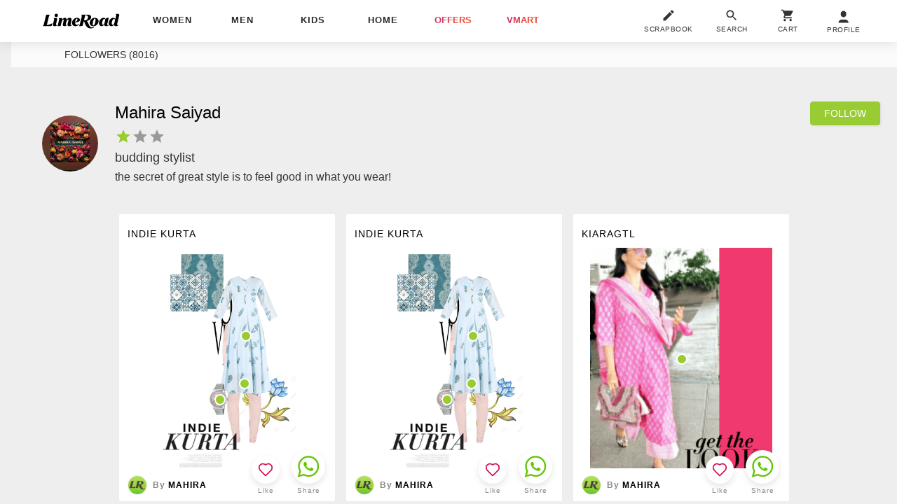

--- FILE ---
content_type: text/html; charset=utf-8
request_url: https://www.limeroad.com/user/561f71a5157bc435c35f8744/get_scrap_list/?token=6&timeToken=1615908780293&ajax=true&inter=true
body_size: -696
content:

          
  <style>
  </style>



    <div class="bs oH toE scrC pR taL p4  bd2E br4 bgF m6  fg2t dIb vT">


    <a 
      onclick="window.alakhNiranjan && $.click(this,event)" data-obj="impAjaxMenuCloseLog" class="bgF tdN dB gtm-sc c3" 
      href="/scrap/Gold-Kolhapuris-White-Palazzos-with-Green-Kurtas-s5ee887a530fdec683f25cb4d" 
      data-tr='{"name":"view","dest": "feed","dotype":"scrap","doid":"5ee887a530fdec683f25cb4d","doextra":"","dftype":"","dfid":"page_feed","dfextra":""}'
      
      >
      <div class="bs ls1 bgF c0 _stt    fs14  ttU pR t6 lh28 z1 pb6 pt4 p08  wp100 oH toE wsN z1 ">
        jahnvikapoor getthelook 
      </div>
      <div
        onclick="window.alakhNiranjan && $.click(this,event)"
        data-obj='{"log":1,"go":1}'
        class="oH vT gtm-sc pR bgF wp100 h321 dIb "
      >
        <img
      id="5ee887a530fdec683f25cb4d"
    src='[data-uri]'
    data-src="//img2.junaroad.com/scraps/scrap_p_5ee887a530fdec683f25cb4d.png"
    class="dB w260 h371 mA mt20n an-ll shimmer"
    alt="jahnvikapoor getthelook "
      data-ast='scrap'
      data-dfid='page_feed'
      data-df=''
      onerror='this.src=this.getAttribute(&#39;data-src&#39;); this.onerror=&#39;&#39;;'
  >

          <div class="bm0 l0 mA pA r0 t0   h371  mt20n w260 ">
                <div
                  style="
                    height:154.78px;
                    width:130.64px;
                    left:56.089999999999996px;
                    top:400.44px;
                    z-index:5
                  "
                  class="pA gtm-p"
                  data-obj="impAjaxMenuCloseLog"
                  data-href="/products/15272212?df_type=STL_GreenDot&df_val=5ee887a530fdec683f25cb4d&do_type=product&do_extra=feed"
                  onclick="window.alakhNiranjan && $.click(this,event)"
                  data-tr='{"name":"view" , "dest": "feed","dotype":"product","doid":"15272212","doextra":"","dftype":"scrap","dfid":"5ee887a530fdec683f25cb4d","dfextra":""}' 
                >
                  <span class="pA l0 r0 t0 bm0 mA w12 h12 brp50 bgL bd2F grnD gtm-p"> </span>
                </div>
                <div
                  style="
                    height:306.01px;
                    width:130.64px;
                    left:71.71px;
                    top:415.34999999999997px;
                    z-index:4
                  "
                  class="pA gtm-p"
                  data-obj="impAjaxMenuCloseLog"
                  data-href="/products/16616364?df_type=STL_GreenDot&df_val=5ee887a530fdec683f25cb4d&do_type=product&do_extra=feed"
                  onclick="window.alakhNiranjan && $.click(this,event)"
                  data-tr='{"name":"view" , "dest": "feed","dotype":"product","doid":"16616364","doextra":"","dftype":"scrap","dfid":"5ee887a530fdec683f25cb4d","dfextra":""}' 
                >
                  <span class="pA l0 r0 t0 bm0 mA w12 h12 brp50 bgL bd2F grnD gtm-p"> </span>
                </div>
                <div
                  style="
                    height:196.67px;
                    width:130.64px;
                    left:52.54px;
                    top:418.19px;
                    z-index:3
                  "
                  class="pA gtm-p"
                  data-obj="impAjaxMenuCloseLog"
                  data-href="/products/16601599?df_type=STL_GreenDot&df_val=5ee887a530fdec683f25cb4d&do_type=product&do_extra=feed"
                  onclick="window.alakhNiranjan && $.click(this,event)"
                  data-tr='{"name":"view" , "dest": "feed","dotype":"product","doid":"16601599","doextra":"","dftype":"scrap","dfid":"5ee887a530fdec683f25cb4d","dfextra":""}' 
                >
                  <span class="pA l0 r0 t0 bm0 mA w12 h12 brp50 bgL bd2F grnD gtm-p"> </span>
                </div>
          </div>
      </div>
    </a>



  <div class="pR">
      <div class="wp100 pR p08 bs bgF  pb3    pt8 ">
        <a href="/user/561f71a5157bc435c35f8744/get_scrap_list" onclick="window.alakhNiranjan && $.click(this,event)" data-obj="impAjaxMenuClose"  class="dT wp100 tlF tdN c0">
          <div class="dTc w28 h28 p20">
            <img  class="an-ll bs bdE o0 w28 h28 brp50" src="//:0" data-src="https://img0.junaroad.com/assets/images/mobileNotif/img-1680163303252.jpg" class="w28 h28 brp50" alt="Profile Pic" data-ast="user">
          </div>
          <div class="dTc vM p08 wp100">
            <div class="ls1 ttC  fs12  c8 lh14 fwB  w134  wsN oH toE">By <span class="c0">
                MAHIRA
            </span></div>
          </div>
        </a>
      </div>

    <div class="taC pA   r65 w60  b3 toE wsN lau_5ee887a530fdec683f25cb4d z1">
      

  <div class="wp100 taC ">
    <div class="bs bgF p8 brp50 w40 h40 bx0410 dIb pR " 
      onclick="window.alakhNiranjan && $.click(this,event)" data-obj='{"evi":"409","rplc":1,"url":1,"url":1,"con":".lau_5ee887a530fdec683f25cb4d","click":"ajax","ldr":".stldr_5ee887a530fdec683f25cb4d","nscrl":1,"href":"/user/incr_love?scrapbook=5ee887a530fdec683f25cb4d&love_count=1&new_story_and_scrap_card=true"}'
      >
      <svg viewBox="0 0 24 24" class="cP wp100 hp100 dN"><use xlink:href="#an-love"></use></svg>
      <div class="wp100 hp100 an-icon-love-rbrd "></div>
      <div class="pA l0 r0 b0 t0 wp100 hp100 dN displayRedLoader spldr_5ee887a530fdec683f25cb4d">
          <div class="lmaI wp100 hp100 "></div>
      </div>
    </div>
  </div>
    <div class="fs10 dIb ls1 lh16 c8 pR w60 wsN oH toE pt2  ">
       1
       <span class="translation_missing" title="translation missing: en.Like">Like</span>
    </div>


    </div>

    <div class="taC pA r4 b3 w60 toE wsN z1 ">
      <div class="wp100 taC">
        <div  class="bs bgF dIb w48 h48 p8 brp50 bx0410">
          <div class="wp100 hp100">
            	<a target="_blank" class="tdN c0" href="https://api.whatsapp.com/send?text=Checkout+this+amazing+look+at+Limeroad%21 jahnvikapoor+getthelook+ https://www.limeroad.com/scrap/Gold-Kolhapuris-White-Palazzos-with-Green-Kurtas-s5ee887a530fdec683f25cb4d" onclick="window.alakhNiranjan && $.log.event({'name':'WhatsAppShareClicked'},{'type':'scrap','id':'ecc41a06-6ef7-4569-91b3-a25d7fa53caf','extra':'5ee887a530fdec683f25cb4d'},{'type': 'scrap'});$.worker.init();">
	<div style="width:32px; height:32px;">
 			<svg xmlns="http://www.w3.org/2000/svg" viewBox="0 0 27 28" fill="none">
  <path d="M21.9321 4.58092C19.7268 2.37721 16.9335 1.2019 13.6991 1.2019C7.37737 1.2019 2.08476 6.4908 2.08476 12.8081C2.08476 14.8649 2.67283 16.9217 3.70195 18.6846L1.93774 24.7081L8.11246 23.092C9.87666 23.9735 11.7879 24.5612 13.6991 24.5612V24.5612V24.5612C20.1679 24.5612 25.3135 19.2723 25.3135 12.955C25.4605 9.7229 24.1373 6.78463 21.9321 4.58092Z" stroke="#65C408" stroke-width="2"></path>
  <path d="M19.4329 17.0687C19.1389 17.8032 17.9628 18.3909 17.5217 18.3909C17.0807 18.5378 15.6105 18.3909 13.9933 17.6563C11.053 16.3341 9.14175 13.3958 8.99474 13.2489C8.84772 13.102 7.8186 11.6328 7.8186 10.3106C7.8186 8.98838 8.55369 8.10689 8.84772 7.81307C9.43579 7.22541 10.6119 7.37232 10.906 7.95998C11.053 8.54764 11.641 10.0168 11.7881 10.1637C11.9351 10.3106 11.9351 10.8983 11.494 11.1921C11.347 11.1921 10.6119 11.7797 10.906 12.2205C11.053 12.5143 11.641 13.3958 12.5231 14.2773C13.6993 15.3057 14.5814 15.5995 14.8754 15.7464C15.1694 15.8933 15.3165 15.8933 15.4635 15.5995C15.6105 15.4526 16.1986 14.718 16.3456 14.4242C16.4926 14.1304 16.7866 14.1304 16.9336 14.2773C17.0807 14.4242 18.6978 15.0119 18.9919 15.1588C19.2859 15.4526 19.5799 15.4526 19.5799 15.5995C19.727 15.7464 19.727 16.3341 19.4329 17.0687Z" fill="#65C408"></path>
</svg>

    </div>
 </a>

          </div>
        </div>
      </div>
      <div class="fs10 dIb ls1 lh16 c8 pR w48 wsN oH toE pt2">Share</div>
    </div>

  </div>
  </div>


          
  <style>
  </style>



    <div class="bs oH toE scrC pR taL p4  bd2E br4 bgF m6  fg2t dIb vT">


    <a 
      onclick="window.alakhNiranjan && $.click(this,event)" data-obj="impAjaxMenuCloseLog" class="bgF tdN dB gtm-sc c3" 
      href="/scrap/Gold-Kolhapuris-White-Palazzos-with-Green-Kurtas-s5ee887694c07f16820fd8e0f" 
      data-tr='{"name":"view","dest": "feed","dotype":"scrap","doid":"5ee887694c07f16820fd8e0f","doextra":"","dftype":"","dfid":"page_feed","dfextra":""}'
      
      >
      <div class="bs ls1 bgF c0 _stt    fs14  ttU pR t6 lh28 z1 pb6 pt4 p08  wp100 oH toE wsN z1 ">
        jahnvikapoor getthelook 
      </div>
      <div
        onclick="window.alakhNiranjan && $.click(this,event)"
        data-obj='{"log":1,"go":1}'
        class="oH vT gtm-sc pR bgF wp100 h321 dIb "
      >
        <img
      id="5ee887694c07f16820fd8e0f"
    src='[data-uri]'
    data-src="//img2.junaroad.com/scraps/scrap_p_5ee887694c07f16820fd8e0f.png"
    class="dB w260 h371 mA mt20n an-ll shimmer"
    alt="jahnvikapoor getthelook "
      data-ast='scrap'
      data-dfid='page_feed'
      data-df=''
      onerror='this.src=this.getAttribute(&#39;data-src&#39;); this.onerror=&#39;&#39;;'
  >

          <div class="bm0 l0 mA pA r0 t0   h371  mt20n w260 ">
                <div
                  style="
                    height:154.78px;
                    width:130.64px;
                    left:56.089999999999996px;
                    top:400.44px;
                    z-index:5
                  "
                  class="pA gtm-p"
                  data-obj="impAjaxMenuCloseLog"
                  data-href="/products/15272212?df_type=STL_GreenDot&df_val=5ee887694c07f16820fd8e0f&do_type=product&do_extra=feed"
                  onclick="window.alakhNiranjan && $.click(this,event)"
                  data-tr='{"name":"view" , "dest": "feed","dotype":"product","doid":"15272212","doextra":"","dftype":"scrap","dfid":"5ee887694c07f16820fd8e0f","dfextra":""}' 
                >
                  <span class="pA l0 r0 t0 bm0 mA w12 h12 brp50 bgL bd2F grnD gtm-p"> </span>
                </div>
                <div
                  style="
                    height:306.01px;
                    width:130.64px;
                    left:71.71px;
                    top:415.34999999999997px;
                    z-index:4
                  "
                  class="pA gtm-p"
                  data-obj="impAjaxMenuCloseLog"
                  data-href="/products/16616364?df_type=STL_GreenDot&df_val=5ee887694c07f16820fd8e0f&do_type=product&do_extra=feed"
                  onclick="window.alakhNiranjan && $.click(this,event)"
                  data-tr='{"name":"view" , "dest": "feed","dotype":"product","doid":"16616364","doextra":"","dftype":"scrap","dfid":"5ee887694c07f16820fd8e0f","dfextra":""}' 
                >
                  <span class="pA l0 r0 t0 bm0 mA w12 h12 brp50 bgL bd2F grnD gtm-p"> </span>
                </div>
                <div
                  style="
                    height:196.67px;
                    width:130.64px;
                    left:52.54px;
                    top:418.19px;
                    z-index:3
                  "
                  class="pA gtm-p"
                  data-obj="impAjaxMenuCloseLog"
                  data-href="/products/16601599?df_type=STL_GreenDot&df_val=5ee887694c07f16820fd8e0f&do_type=product&do_extra=feed"
                  onclick="window.alakhNiranjan && $.click(this,event)"
                  data-tr='{"name":"view" , "dest": "feed","dotype":"product","doid":"16601599","doextra":"","dftype":"scrap","dfid":"5ee887694c07f16820fd8e0f","dfextra":""}' 
                >
                  <span class="pA l0 r0 t0 bm0 mA w12 h12 brp50 bgL bd2F grnD gtm-p"> </span>
                </div>
          </div>
      </div>
    </a>



  <div class="pR">
      <div class="wp100 pR p08 bs bgF  pb3    pt8 ">
        <a href="/user/561f71a5157bc435c35f8744/get_scrap_list" onclick="window.alakhNiranjan && $.click(this,event)" data-obj="impAjaxMenuClose"  class="dT wp100 tlF tdN c0">
          <div class="dTc w28 h28 p20">
            <img  class="an-ll bs bdE o0 w28 h28 brp50" src="//:0" data-src="https://img2.junaroad.com/assets/images/mobileNotif/img-1680163303252.jpg" class="w28 h28 brp50" alt="Profile Pic" data-ast="user">
          </div>
          <div class="dTc vM p08 wp100">
            <div class="ls1 ttC  fs12  c8 lh14 fwB  w134  wsN oH toE">By <span class="c0">
                MAHIRA
            </span></div>
          </div>
        </a>
      </div>

    <div class="taC pA   r65 w60  b3 toE wsN lau_5ee887694c07f16820fd8e0f z1">
      

  <div class="wp100 taC ">
    <div class="bs bgF p8 brp50 w40 h40 bx0410 dIb pR " 
      onclick="window.alakhNiranjan && $.click(this,event)" data-obj='{"evi":"409","rplc":1,"url":1,"url":1,"con":".lau_5ee887694c07f16820fd8e0f","click":"ajax","ldr":".stldr_5ee887694c07f16820fd8e0f","nscrl":1,"href":"/user/incr_love?scrapbook=5ee887694c07f16820fd8e0f&love_count=1&new_story_and_scrap_card=true"}'
      >
      <svg viewBox="0 0 24 24" class="cP wp100 hp100 dN"><use xlink:href="#an-love"></use></svg>
      <div class="wp100 hp100 an-icon-love-rbrd "></div>
      <div class="pA l0 r0 b0 t0 wp100 hp100 dN displayRedLoader spldr_5ee887694c07f16820fd8e0f">
          <div class="lmaI wp100 hp100 "></div>
      </div>
    </div>
  </div>
    <div class="fs10 dIb ls1 lh16 c8 pR w60 wsN oH toE pt2  ">
       1
       <span class="translation_missing" title="translation missing: en.Like">Like</span>
    </div>


    </div>

    <div class="taC pA r4 b3 w60 toE wsN z1 ">
      <div class="wp100 taC">
        <div  class="bs bgF dIb w48 h48 p8 brp50 bx0410">
          <div class="wp100 hp100">
            	<a target="_blank" class="tdN c0" href="https://api.whatsapp.com/send?text=Checkout+this+amazing+look+at+Limeroad%21 jahnvikapoor+getthelook+ https://www.limeroad.com/scrap/Gold-Kolhapuris-White-Palazzos-with-Green-Kurtas-s5ee887694c07f16820fd8e0f" onclick="window.alakhNiranjan && $.log.event({'name':'WhatsAppShareClicked'},{'type':'scrap','id':'ecc41a06-6ef7-4569-91b3-a25d7fa53caf','extra':'5ee887694c07f16820fd8e0f'},{'type': 'scrap'});$.worker.init();">
	<div style="width:32px; height:32px;">
 			<svg xmlns="http://www.w3.org/2000/svg" viewBox="0 0 27 28" fill="none">
  <path d="M21.9321 4.58092C19.7268 2.37721 16.9335 1.2019 13.6991 1.2019C7.37737 1.2019 2.08476 6.4908 2.08476 12.8081C2.08476 14.8649 2.67283 16.9217 3.70195 18.6846L1.93774 24.7081L8.11246 23.092C9.87666 23.9735 11.7879 24.5612 13.6991 24.5612V24.5612V24.5612C20.1679 24.5612 25.3135 19.2723 25.3135 12.955C25.4605 9.7229 24.1373 6.78463 21.9321 4.58092Z" stroke="#65C408" stroke-width="2"></path>
  <path d="M19.4329 17.0687C19.1389 17.8032 17.9628 18.3909 17.5217 18.3909C17.0807 18.5378 15.6105 18.3909 13.9933 17.6563C11.053 16.3341 9.14175 13.3958 8.99474 13.2489C8.84772 13.102 7.8186 11.6328 7.8186 10.3106C7.8186 8.98838 8.55369 8.10689 8.84772 7.81307C9.43579 7.22541 10.6119 7.37232 10.906 7.95998C11.053 8.54764 11.641 10.0168 11.7881 10.1637C11.9351 10.3106 11.9351 10.8983 11.494 11.1921C11.347 11.1921 10.6119 11.7797 10.906 12.2205C11.053 12.5143 11.641 13.3958 12.5231 14.2773C13.6993 15.3057 14.5814 15.5995 14.8754 15.7464C15.1694 15.8933 15.3165 15.8933 15.4635 15.5995C15.6105 15.4526 16.1986 14.718 16.3456 14.4242C16.4926 14.1304 16.7866 14.1304 16.9336 14.2773C17.0807 14.4242 18.6978 15.0119 18.9919 15.1588C19.2859 15.4526 19.5799 15.4526 19.5799 15.5995C19.727 15.7464 19.727 16.3341 19.4329 17.0687Z" fill="#65C408"></path>
</svg>

    </div>
 </a>

          </div>
        </div>
      </div>
      <div class="fs10 dIb ls1 lh16 c8 pR w48 wsN oH toE pt2">Share</div>
    </div>

  </div>
  </div>


          
  <style>
  </style>



    <div class="bs oH toE scrC pR taL p4  bd2E br4 bgF m6  fg2t dIb vT">


    <a 
      onclick="window.alakhNiranjan && $.click(this,event)" data-obj="impAjaxMenuCloseLog" class="bgF tdN dB gtm-sc c3" 
      href="/scrap/Gold-Kolhapuris-White-Palazzos-with-Grey-Kurtas-s5ee886be30fdec683f25c58c" 
      data-tr='{"name":"view","dest": "feed","dotype":"scrap","doid":"5ee886be30fdec683f25c58c","doextra":"","dftype":"","dfid":"page_feed","dfextra":""}'
      
      >
      <div class="bs ls1 bgF c0 _stt    fs14  ttU pR t6 lh28 z1 pb6 pt4 p08  wp100 oH toE wsN z1 ">
        kapoor sisters
      </div>
      <div
        onclick="window.alakhNiranjan && $.click(this,event)"
        data-obj='{"log":1,"go":1}'
        class="oH vT gtm-sc pR bgF wp100 h321 dIb "
      >
        <img
      id="5ee886be30fdec683f25c58c"
    src='[data-uri]'
    data-src="//img1.junaroad.com/scraps/scrap_p_5ee886be30fdec683f25c58c.png"
    class="dB w260 h371 mA mt20n an-ll shimmer"
    alt="kapoor sisters"
      data-ast='scrap'
      data-dfid='page_feed'
      data-df=''
      onerror='this.src=this.getAttribute(&#39;data-src&#39;); this.onerror=&#39;&#39;;'
  >

          <div class="bm0 l0 mA pA r0 t0   h371  mt20n w260 ">
                <div
                  style="
                    height:156.2px;
                    width:130.64px;
                    left:64.61px;
                    top:381.27px;
                    z-index:8
                  "
                  class="pA gtm-p"
                  data-obj="impAjaxMenuCloseLog"
                  data-href="/products/15272207?df_type=STL_GreenDot&df_val=5ee886be30fdec683f25c58c&do_type=product&do_extra=feed"
                  onclick="window.alakhNiranjan && $.click(this,event)"
                  data-tr='{"name":"view" , "dest": "feed","dotype":"product","doid":"15272207","doextra":"","dftype":"scrap","dfid":"5ee886be30fdec683f25c58c","dfextra":""}' 
                >
                  <span class="pA l0 r0 t0 bm0 mA w12 h12 brp50 bgL bd2F grnD gtm-p"> </span>
                </div>
                <div
                  style="
                    height:306.01px;
                    width:130.64px;
                    left:55.379999999999995px;
                    top:393.34px;
                    z-index:7
                  "
                  class="pA gtm-p"
                  data-obj="impAjaxMenuCloseLog"
                  data-href="/products/16616364?df_type=STL_GreenDot&df_val=5ee886be30fdec683f25c58c&do_type=product&do_extra=feed"
                  onclick="window.alakhNiranjan && $.click(this,event)"
                  data-tr='{"name":"view" , "dest": "feed","dotype":"product","doid":"16616364","doextra":"","dftype":"scrap","dfid":"5ee886be30fdec683f25c58c","dfextra":""}' 
                >
                  <span class="pA l0 r0 t0 bm0 mA w12 h12 brp50 bgL bd2F grnD gtm-p"> </span>
                </div>
                <div
                  style="
                    height:246.36999999999998px;
                    width:130.64px;
                    left:75.97px;
                    top:410.38px;
                    z-index:6
                  "
                  class="pA gtm-p"
                  data-obj="impAjaxMenuCloseLog"
                  data-href="/products/16962288?df_type=STL_GreenDot&df_val=5ee886be30fdec683f25c58c&do_type=product&do_extra=feed"
                  onclick="window.alakhNiranjan && $.click(this,event)"
                  data-tr='{"name":"view" , "dest": "feed","dotype":"product","doid":"16962288","doextra":"","dftype":"scrap","dfid":"5ee886be30fdec683f25c58c","dfextra":""}' 
                >
                  <span class="pA l0 r0 t0 bm0 mA w12 h12 brp50 bgL bd2F grnD gtm-p"> </span>
                </div>
          </div>
      </div>
    </a>



  <div class="pR">
      <div class="wp100 pR p08 bs bgF  pb3    pt8 ">
        <a href="/user/561f71a5157bc435c35f8744/get_scrap_list" onclick="window.alakhNiranjan && $.click(this,event)" data-obj="impAjaxMenuClose"  class="dT wp100 tlF tdN c0">
          <div class="dTc w28 h28 p20">
            <img  class="an-ll bs bdE o0 w28 h28 brp50" src="//:0" data-src="https://img2.junaroad.com/assets/images/mobileNotif/img-1680163303252.jpg" class="w28 h28 brp50" alt="Profile Pic" data-ast="user">
          </div>
          <div class="dTc vM p08 wp100">
            <div class="ls1 ttC  fs12  c8 lh14 fwB  w134  wsN oH toE">By <span class="c0">
                MAHIRA
            </span></div>
          </div>
        </a>
      </div>

    <div class="taC pA   r65 w60  b3 toE wsN lau_5ee886be30fdec683f25c58c z1">
      

  <div class="wp100 taC ">
    <div class="bs bgF p8 brp50 w40 h40 bx0410 dIb pR " 
      onclick="window.alakhNiranjan && $.click(this,event)" data-obj='{"evi":"409","rplc":1,"url":1,"url":1,"con":".lau_5ee886be30fdec683f25c58c","click":"ajax","ldr":".stldr_5ee886be30fdec683f25c58c","nscrl":1,"href":"/user/incr_love?scrapbook=5ee886be30fdec683f25c58c&love_count=4&new_story_and_scrap_card=true"}'
      >
      <svg viewBox="0 0 24 24" class="cP wp100 hp100 dN"><use xlink:href="#an-love"></use></svg>
      <div class="wp100 hp100 an-icon-love-rbrd "></div>
      <div class="pA l0 r0 b0 t0 wp100 hp100 dN displayRedLoader spldr_5ee886be30fdec683f25c58c">
          <div class="lmaI wp100 hp100 "></div>
      </div>
    </div>
  </div>
    <div class="fs10 dIb ls1 lh16 c8 pR w60 wsN oH toE pt2  ">
       4
       <span class="translation_missing" title="translation missing: en.Likes">Likes</span>
          </div>


    </div>

    <div class="taC pA r4 b3 w60 toE wsN z1 ">
      <div class="wp100 taC">
        <div  class="bs bgF dIb w48 h48 p8 brp50 bx0410">
          <div class="wp100 hp100">
            	<a target="_blank" class="tdN c0" href="https://api.whatsapp.com/send?text=Checkout+this+amazing+look+at+Limeroad%21 kapoor+sisters https://www.limeroad.com/scrap/Gold-Kolhapuris-White-Palazzos-with-Grey-Kurtas-s5ee886be30fdec683f25c58c" onclick="window.alakhNiranjan && $.log.event({'name':'WhatsAppShareClicked'},{'type':'scrap','id':'ecc41a06-6ef7-4569-91b3-a25d7fa53caf','extra':'5ee886be30fdec683f25c58c'},{'type': 'scrap'});$.worker.init();">
	<div style="width:32px; height:32px;">
 			<svg xmlns="http://www.w3.org/2000/svg" viewBox="0 0 27 28" fill="none">
  <path d="M21.9321 4.58092C19.7268 2.37721 16.9335 1.2019 13.6991 1.2019C7.37737 1.2019 2.08476 6.4908 2.08476 12.8081C2.08476 14.8649 2.67283 16.9217 3.70195 18.6846L1.93774 24.7081L8.11246 23.092C9.87666 23.9735 11.7879 24.5612 13.6991 24.5612V24.5612V24.5612C20.1679 24.5612 25.3135 19.2723 25.3135 12.955C25.4605 9.7229 24.1373 6.78463 21.9321 4.58092Z" stroke="#65C408" stroke-width="2"></path>
  <path d="M19.4329 17.0687C19.1389 17.8032 17.9628 18.3909 17.5217 18.3909C17.0807 18.5378 15.6105 18.3909 13.9933 17.6563C11.053 16.3341 9.14175 13.3958 8.99474 13.2489C8.84772 13.102 7.8186 11.6328 7.8186 10.3106C7.8186 8.98838 8.55369 8.10689 8.84772 7.81307C9.43579 7.22541 10.6119 7.37232 10.906 7.95998C11.053 8.54764 11.641 10.0168 11.7881 10.1637C11.9351 10.3106 11.9351 10.8983 11.494 11.1921C11.347 11.1921 10.6119 11.7797 10.906 12.2205C11.053 12.5143 11.641 13.3958 12.5231 14.2773C13.6993 15.3057 14.5814 15.5995 14.8754 15.7464C15.1694 15.8933 15.3165 15.8933 15.4635 15.5995C15.6105 15.4526 16.1986 14.718 16.3456 14.4242C16.4926 14.1304 16.7866 14.1304 16.9336 14.2773C17.0807 14.4242 18.6978 15.0119 18.9919 15.1588C19.2859 15.4526 19.5799 15.4526 19.5799 15.5995C19.727 15.7464 19.727 16.3341 19.4329 17.0687Z" fill="#65C408"></path>
</svg>

    </div>
 </a>

          </div>
        </div>
      </div>
      <div class="fs10 dIb ls1 lh16 c8 pR w48 wsN oH toE pt2">Share</div>
    </div>

  </div>
  </div>


          
  <style>
  </style>



    <div class="bs oH toE scrC pR taL p4  bd2E br4 bgF m6  fg2t dIb vT">


    <a 
      onclick="window.alakhNiranjan && $.click(this,event)" data-obj="impAjaxMenuCloseLog" class="bgF tdN dB gtm-sc c3" 
      href="/scrap/Grey-Sport-Shoes-Blue-Jeans-with-Casual-Shirts-s5ee498d1adb8b872d4da943c" 
      data-tr='{"name":"view","dest": "feed","dotype":"scrap","doid":"5ee498d1adb8b872d4da943c","doextra":"","dftype":"","dfid":"page_feed","dfextra":""}'
      
      >
      <div class="bs ls1 bgF c0 _stt    fs14  ttU pR t6 lh28 z1 pb6 pt4 p08  wp100 oH toE wsN z1 ">
        hritikroshan  getthelook 
      </div>
      <div
        onclick="window.alakhNiranjan && $.click(this,event)"
        data-obj='{"log":1,"go":1}'
        class="oH vT gtm-sc pR bgF wp100 h321 dIb "
      >
        <img
      id="5ee498d1adb8b872d4da943c"
    src='[data-uri]'
    data-src="//img3.junaroad.com/scraps/scrap_p_5ee498d1adb8b872d4da943c.png"
    class="dB w260 h371 mA mt20n an-ll shimmer"
    alt="hritikroshan  getthelook "
      data-ast='scrap'
      data-dfid='page_feed'
      data-df=''
      onerror='this.src=this.getAttribute(&#39;data-src&#39;); this.onerror=&#39;&#39;;'
  >

          <div class="bm0 l0 mA pA r0 t0   h371  mt20n w260 ">
                <div
                  style="
                    height:82.36px;
                    width:130.64px;
                    left:51.12px;
                    top:438.07px;
                    z-index:5
                  "
                  class="pA gtm-p"
                  data-obj="impAjaxMenuCloseLog"
                  data-href="/products/16922186?df_type=STL_GreenDot&df_val=5ee498d1adb8b872d4da943c&do_type=product&do_extra=feed"
                  onclick="window.alakhNiranjan && $.click(this,event)"
                  data-tr='{"name":"view" , "dest": "feed","dotype":"product","doid":"16922186","doextra":"","dftype":"scrap","dfid":"5ee498d1adb8b872d4da943c","dfextra":""}' 
                >
                  <span class="pA l0 r0 t0 bm0 mA w12 h12 brp50 bgL bd2F grnD gtm-p"> </span>
                </div>
                <div
                  style="
                    height:329.44px;
                    width:130.64px;
                    left:48.28px;
                    top:399.72999999999996px;
                    z-index:4
                  "
                  class="pA gtm-p"
                  data-obj="impAjaxMenuCloseLog"
                  data-href="/products/16999904?df_type=STL_GreenDot&df_val=5ee498d1adb8b872d4da943c&do_type=product&do_extra=feed"
                  onclick="window.alakhNiranjan && $.click(this,event)"
                  data-tr='{"name":"view" , "dest": "feed","dotype":"product","doid":"16999904","doextra":"","dftype":"scrap","dfid":"5ee498d1adb8b872d4da943c","dfextra":""}' 
                >
                  <span class="pA l0 r0 t0 bm0 mA w12 h12 brp50 bgL bd2F grnD gtm-p"> </span>
                </div>
                <div
                  style="
                    height:173.23999999999998px;
                    width:130.64px;
                    left:61.059999999999995px;
                    top:408.25px;
                    z-index:3
                  "
                  class="pA gtm-p"
                  data-obj="impAjaxMenuCloseLog"
                  data-href="/products/14772626?df_type=STL_GreenDot&df_val=5ee498d1adb8b872d4da943c&do_type=product&do_extra=feed"
                  onclick="window.alakhNiranjan && $.click(this,event)"
                  data-tr='{"name":"view" , "dest": "feed","dotype":"product","doid":"14772626","doextra":"","dftype":"scrap","dfid":"5ee498d1adb8b872d4da943c","dfextra":""}' 
                >
                  <span class="pA l0 r0 t0 bm0 mA w12 h12 brp50 bgL bd2F grnD gtm-p"> </span>
                </div>
          </div>
      </div>
    </a>



  <div class="pR">
      <div class="wp100 pR p08 bs bgF  pb3    pt8 ">
        <a href="/user/561f71a5157bc435c35f8744/get_scrap_list" onclick="window.alakhNiranjan && $.click(this,event)" data-obj="impAjaxMenuClose"  class="dT wp100 tlF tdN c0">
          <div class="dTc w28 h28 p20">
            <img  class="an-ll bs bdE o0 w28 h28 brp50" src="//:0" data-src="https://img0.junaroad.com/assets/images/mobileNotif/img-1680163303252.jpg" class="w28 h28 brp50" alt="Profile Pic" data-ast="user">
          </div>
          <div class="dTc vM p08 wp100">
            <div class="ls1 ttC  fs12  c8 lh14 fwB  w134  wsN oH toE">By <span class="c0">
                MAHIRA
            </span></div>
          </div>
        </a>
      </div>

    <div class="taC pA   r65 w60  b3 toE wsN lau_5ee498d1adb8b872d4da943c z1">
      

  <div class="wp100 taC ">
    <div class="bs bgF p8 brp50 w40 h40 bx0410 dIb pR " 
      onclick="window.alakhNiranjan && $.click(this,event)" data-obj='{"evi":"409","rplc":1,"url":1,"url":1,"con":".lau_5ee498d1adb8b872d4da943c","click":"ajax","ldr":".stldr_5ee498d1adb8b872d4da943c","nscrl":1,"href":"/user/incr_love?scrapbook=5ee498d1adb8b872d4da943c&love_count=0&new_story_and_scrap_card=true"}'
      >
      <svg viewBox="0 0 24 24" class="cP wp100 hp100 dN"><use xlink:href="#an-love"></use></svg>
      <div class="wp100 hp100 an-icon-love-rbrd "></div>
      <div class="pA l0 r0 b0 t0 wp100 hp100 dN displayRedLoader spldr_5ee498d1adb8b872d4da943c">
          <div class="lmaI wp100 hp100 "></div>
      </div>
    </div>
  </div>
    <div class="fs10 dIb ls1 lh16 c8 pR w60 wsN oH toE pt2  ">
             <span class="translation_missing" title="translation missing: en.Like">Like</span>
    </div>


    </div>

    <div class="taC pA r4 b3 w60 toE wsN z1 ">
      <div class="wp100 taC">
        <div  class="bs bgF dIb w48 h48 p8 brp50 bx0410">
          <div class="wp100 hp100">
            	<a target="_blank" class="tdN c0" href="https://api.whatsapp.com/send?text=Checkout+this+amazing+look+at+Limeroad%21 hritikroshan++getthelook+ https://www.limeroad.com/scrap/Grey-Sport-Shoes-Blue-Jeans-with-Casual-Shirts-s5ee498d1adb8b872d4da943c" onclick="window.alakhNiranjan && $.log.event({'name':'WhatsAppShareClicked'},{'type':'scrap','id':'ecc41a06-6ef7-4569-91b3-a25d7fa53caf','extra':'5ee498d1adb8b872d4da943c'},{'type': 'scrap'});$.worker.init();">
	<div style="width:32px; height:32px;">
 			<svg xmlns="http://www.w3.org/2000/svg" viewBox="0 0 27 28" fill="none">
  <path d="M21.9321 4.58092C19.7268 2.37721 16.9335 1.2019 13.6991 1.2019C7.37737 1.2019 2.08476 6.4908 2.08476 12.8081C2.08476 14.8649 2.67283 16.9217 3.70195 18.6846L1.93774 24.7081L8.11246 23.092C9.87666 23.9735 11.7879 24.5612 13.6991 24.5612V24.5612V24.5612C20.1679 24.5612 25.3135 19.2723 25.3135 12.955C25.4605 9.7229 24.1373 6.78463 21.9321 4.58092Z" stroke="#65C408" stroke-width="2"></path>
  <path d="M19.4329 17.0687C19.1389 17.8032 17.9628 18.3909 17.5217 18.3909C17.0807 18.5378 15.6105 18.3909 13.9933 17.6563C11.053 16.3341 9.14175 13.3958 8.99474 13.2489C8.84772 13.102 7.8186 11.6328 7.8186 10.3106C7.8186 8.98838 8.55369 8.10689 8.84772 7.81307C9.43579 7.22541 10.6119 7.37232 10.906 7.95998C11.053 8.54764 11.641 10.0168 11.7881 10.1637C11.9351 10.3106 11.9351 10.8983 11.494 11.1921C11.347 11.1921 10.6119 11.7797 10.906 12.2205C11.053 12.5143 11.641 13.3958 12.5231 14.2773C13.6993 15.3057 14.5814 15.5995 14.8754 15.7464C15.1694 15.8933 15.3165 15.8933 15.4635 15.5995C15.6105 15.4526 16.1986 14.718 16.3456 14.4242C16.4926 14.1304 16.7866 14.1304 16.9336 14.2773C17.0807 14.4242 18.6978 15.0119 18.9919 15.1588C19.2859 15.4526 19.5799 15.4526 19.5799 15.5995C19.727 15.7464 19.727 16.3341 19.4329 17.0687Z" fill="#65C408"></path>
</svg>

    </div>
 </a>

          </div>
        </div>
      </div>
      <div class="fs10 dIb ls1 lh16 c8 pR w48 wsN oH toE pt2">Share</div>
    </div>

  </div>
  </div>


          
  <style>
  </style>



    <div class="bs oH toE scrC pR taL p4  bd2E br4 bgF m6  fg2t dIb vT">


    <a 
      onclick="window.alakhNiranjan && $.click(this,event)" data-obj="impAjaxMenuCloseLog" class="bgF tdN dB gtm-sc c3" 
      href="/scrap/Gold-Earrings-Beige-Palazzos-with-Kurtas-s5ee48f6aadb8b872d4da4b39" 
      data-tr='{"name":"view","dest": "feed","dotype":"scrap","doid":"5ee48f6aadb8b872d4da4b39","doextra":"","dftype":"","dfid":"page_feed","dfextra":""}'
      
      >
      <div class="bs ls1 bgF c0 _stt    fs14  ttU pR t6 lh28 z1 pb6 pt4 p08  wp100 oH toE wsN z1 ">
        Tara sutaria getthelook 
      </div>
      <div
        onclick="window.alakhNiranjan && $.click(this,event)"
        data-obj='{"log":1,"go":1}'
        class="oH vT gtm-sc pR bgF wp100 h321 dIb "
      >
        <img
      id="5ee48f6aadb8b872d4da4b39"
    src='[data-uri]'
    data-src="//img4.junaroad.com/scraps/scrap_p_5ee48f6aadb8b872d4da4b39.png"
    class="dB w260 h371 mA mt20n an-ll shimmer"
    alt="Tara sutaria getthelook "
      data-ast='scrap'
      data-dfid='page_feed'
      data-df=''
      onerror='this.src=this.getAttribute(&#39;data-src&#39;); this.onerror=&#39;&#39;;'
  >

          <div class="bm0 l0 mA pA r0 t0   h371  mt20n w260 ">
                <div
                  style="
                    height:88.75px;
                    width:130.64px;
                    left:49.699999999999996px;
                    top:420.32px;
                    z-index:5
                  "
                  class="pA gtm-p"
                  data-obj="impAjaxMenuCloseLog"
                  data-href="/products/16383045?df_type=STL_GreenDot&df_val=5ee48f6aadb8b872d4da4b39&do_type=product&do_extra=feed"
                  onclick="window.alakhNiranjan && $.click(this,event)"
                  data-tr='{"name":"view" , "dest": "feed","dotype":"product","doid":"16383045","doextra":"","dftype":"scrap","dfid":"5ee48f6aadb8b872d4da4b39","dfextra":""}' 
                >
                  <span class="pA l0 r0 t0 bm0 mA w12 h12 brp50 bgL bd2F grnD gtm-p"> </span>
                </div>
                <div
                  style="
                    height:281.87px;
                    width:130.64px;
                    left:58.22px;
                    top:393.34px;
                    z-index:4
                  "
                  class="pA gtm-p"
                  data-obj="impAjaxMenuCloseLog"
                  data-href="/products/15811530?df_type=STL_GreenDot&df_val=5ee48f6aadb8b872d4da4b39&do_type=product&do_extra=feed"
                  onclick="window.alakhNiranjan && $.click(this,event)"
                  data-tr='{"name":"view" , "dest": "feed","dotype":"product","doid":"15811530","doextra":"","dftype":"scrap","dfid":"5ee48f6aadb8b872d4da4b39","dfextra":""}' 
                >
                  <span class="pA l0 r0 t0 bm0 mA w12 h12 brp50 bgL bd2F grnD gtm-p"> </span>
                </div>
                <div
                  style="
                    height:253.47px;
                    width:130.64px;
                    left:39.76px;
                    top:401.15px;
                    z-index:3
                  "
                  class="pA gtm-p"
                  data-obj="impAjaxMenuCloseLog"
                  data-href="/products/16350327?df_type=STL_GreenDot&df_val=5ee48f6aadb8b872d4da4b39&do_type=product&do_extra=feed"
                  onclick="window.alakhNiranjan && $.click(this,event)"
                  data-tr='{"name":"view" , "dest": "feed","dotype":"product","doid":"16350327","doextra":"","dftype":"scrap","dfid":"5ee48f6aadb8b872d4da4b39","dfextra":""}' 
                >
                  <span class="pA l0 r0 t0 bm0 mA w12 h12 brp50 bgL bd2F grnD gtm-p"> </span>
                </div>
          </div>
      </div>
    </a>



  <div class="pR">
      <div class="wp100 pR p08 bs bgF  pb3    pt8 ">
        <a href="/user/561f71a5157bc435c35f8744/get_scrap_list" onclick="window.alakhNiranjan && $.click(this,event)" data-obj="impAjaxMenuClose"  class="dT wp100 tlF tdN c0">
          <div class="dTc w28 h28 p20">
            <img  class="an-ll bs bdE o0 w28 h28 brp50" src="//:0" data-src="https://img2.junaroad.com/assets/images/mobileNotif/img-1680163303252.jpg" class="w28 h28 brp50" alt="Profile Pic" data-ast="user">
          </div>
          <div class="dTc vM p08 wp100">
            <div class="ls1 ttC  fs12  c8 lh14 fwB  w134  wsN oH toE">By <span class="c0">
                MAHIRA
            </span></div>
          </div>
        </a>
      </div>

    <div class="taC pA   r65 w60  b3 toE wsN lau_5ee48f6aadb8b872d4da4b39 z1">
      

  <div class="wp100 taC ">
    <div class="bs bgF p8 brp50 w40 h40 bx0410 dIb pR " 
      onclick="window.alakhNiranjan && $.click(this,event)" data-obj='{"evi":"409","rplc":1,"url":1,"url":1,"con":".lau_5ee48f6aadb8b872d4da4b39","click":"ajax","ldr":".stldr_5ee48f6aadb8b872d4da4b39","nscrl":1,"href":"/user/incr_love?scrapbook=5ee48f6aadb8b872d4da4b39&love_count=1&new_story_and_scrap_card=true"}'
      >
      <svg viewBox="0 0 24 24" class="cP wp100 hp100 dN"><use xlink:href="#an-love"></use></svg>
      <div class="wp100 hp100 an-icon-love-rbrd "></div>
      <div class="pA l0 r0 b0 t0 wp100 hp100 dN displayRedLoader spldr_5ee48f6aadb8b872d4da4b39">
          <div class="lmaI wp100 hp100 "></div>
      </div>
    </div>
  </div>
    <div class="fs10 dIb ls1 lh16 c8 pR w60 wsN oH toE pt2  ">
       1
       <span class="translation_missing" title="translation missing: en.Like">Like</span>
    </div>


    </div>

    <div class="taC pA r4 b3 w60 toE wsN z1 ">
      <div class="wp100 taC">
        <div  class="bs bgF dIb w48 h48 p8 brp50 bx0410">
          <div class="wp100 hp100">
            	<a target="_blank" class="tdN c0" href="https://api.whatsapp.com/send?text=Checkout+this+amazing+look+at+Limeroad%21 Tara+sutaria+getthelook+ https://www.limeroad.com/scrap/Gold-Earrings-Beige-Palazzos-with-Kurtas-s5ee48f6aadb8b872d4da4b39" onclick="window.alakhNiranjan && $.log.event({'name':'WhatsAppShareClicked'},{'type':'scrap','id':'ecc41a06-6ef7-4569-91b3-a25d7fa53caf','extra':'5ee48f6aadb8b872d4da4b39'},{'type': 'scrap'});$.worker.init();">
	<div style="width:32px; height:32px;">
 			<svg xmlns="http://www.w3.org/2000/svg" viewBox="0 0 27 28" fill="none">
  <path d="M21.9321 4.58092C19.7268 2.37721 16.9335 1.2019 13.6991 1.2019C7.37737 1.2019 2.08476 6.4908 2.08476 12.8081C2.08476 14.8649 2.67283 16.9217 3.70195 18.6846L1.93774 24.7081L8.11246 23.092C9.87666 23.9735 11.7879 24.5612 13.6991 24.5612V24.5612V24.5612C20.1679 24.5612 25.3135 19.2723 25.3135 12.955C25.4605 9.7229 24.1373 6.78463 21.9321 4.58092Z" stroke="#65C408" stroke-width="2"></path>
  <path d="M19.4329 17.0687C19.1389 17.8032 17.9628 18.3909 17.5217 18.3909C17.0807 18.5378 15.6105 18.3909 13.9933 17.6563C11.053 16.3341 9.14175 13.3958 8.99474 13.2489C8.84772 13.102 7.8186 11.6328 7.8186 10.3106C7.8186 8.98838 8.55369 8.10689 8.84772 7.81307C9.43579 7.22541 10.6119 7.37232 10.906 7.95998C11.053 8.54764 11.641 10.0168 11.7881 10.1637C11.9351 10.3106 11.9351 10.8983 11.494 11.1921C11.347 11.1921 10.6119 11.7797 10.906 12.2205C11.053 12.5143 11.641 13.3958 12.5231 14.2773C13.6993 15.3057 14.5814 15.5995 14.8754 15.7464C15.1694 15.8933 15.3165 15.8933 15.4635 15.5995C15.6105 15.4526 16.1986 14.718 16.3456 14.4242C16.4926 14.1304 16.7866 14.1304 16.9336 14.2773C17.0807 14.4242 18.6978 15.0119 18.9919 15.1588C19.2859 15.4526 19.5799 15.4526 19.5799 15.5995C19.727 15.7464 19.727 16.3341 19.4329 17.0687Z" fill="#65C408"></path>
</svg>

    </div>
 </a>

          </div>
        </div>
      </div>
      <div class="fs10 dIb ls1 lh16 c8 pR w48 wsN oH toE pt2">Share</div>
    </div>

  </div>
  </div>


          
  <style>
  </style>



    <div class="bs oH toE scrC pR taL p4  bd2E br4 bgF m6  fg2t dIb vT">


    <a 
      onclick="window.alakhNiranjan && $.click(this,event)" data-obj="impAjaxMenuCloseLog" class="bgF tdN dB gtm-sc c3" 
      href="/scrap/White-Earrings-with-Pink-Kurtas-s5ee339934c07f16d0419044c" 
      data-tr='{"name":"view","dest": "feed","dotype":"scrap","doid":"5ee339934c07f16d0419044c","doextra":"","dftype":"","dfid":"page_feed","dfextra":""}'
      
      >
      <div class="bs ls1 bgF c0 _stt    fs14  ttU pR t6 lh28 z1 pb6 pt4 p08  wp100 oH toE wsN z1 ">
        alia long kurta
      </div>
      <div
        onclick="window.alakhNiranjan && $.click(this,event)"
        data-obj='{"log":1,"go":1}'
        class="oH vT gtm-sc pR bgF wp100 h321 dIb "
      >
        <img
      id="5ee339934c07f16d0419044c"
    src='[data-uri]'
    data-src="//img3.junaroad.com/scraps/scrap_p_5ee339934c07f16d0419044c.png"
    class="dB w260 h371 mA mt20n an-ll shimmer"
    alt="alia long kurta"
      data-ast='scrap'
      data-dfid='page_feed'
      data-df=''
      onerror='this.src=this.getAttribute(&#39;data-src&#39;); this.onerror=&#39;&#39;;'
  >

          <div class="bm0 l0 mA pA r0 t0   h371  mt20n w260 ">
                <div
                  style="
                    height:107.21px;
                    width:130.64px;
                    left:66.74px;
                    top:401.15px;
                    z-index:4
                  "
                  class="pA gtm-p"
                  data-obj="impAjaxMenuCloseLog"
                  data-href="/products/14868355?df_type=STL_GreenDot&df_val=5ee339934c07f16d0419044c&do_type=product&do_extra=feed"
                  onclick="window.alakhNiranjan && $.click(this,event)"
                  data-tr='{"name":"view" , "dest": "feed","dotype":"product","doid":"14868355","doextra":"","dftype":"scrap","dfid":"5ee339934c07f16d0419044c","dfextra":""}' 
                >
                  <span class="pA l0 r0 t0 bm0 mA w12 h12 brp50 bgL bd2F grnD gtm-p"> </span>
                </div>
                <div
                  style="
                    height:253.47px;
                    width:130.64px;
                    left:62.48px;
                    top:400.44px;
                    z-index:3
                  "
                  class="pA gtm-p"
                  data-obj="impAjaxMenuCloseLog"
                  data-href="/products/16601597?df_type=STL_GreenDot&df_val=5ee339934c07f16d0419044c&do_type=product&do_extra=feed"
                  onclick="window.alakhNiranjan && $.click(this,event)"
                  data-tr='{"name":"view" , "dest": "feed","dotype":"product","doid":"16601597","doextra":"","dftype":"scrap","dfid":"5ee339934c07f16d0419044c","dfextra":""}' 
                >
                  <span class="pA l0 r0 t0 bm0 mA w12 h12 brp50 bgL bd2F grnD gtm-p"> </span>
                </div>
          </div>
      </div>
    </a>



  <div class="pR">
      <div class="wp100 pR p08 bs bgF  pb3    pt8 ">
        <a href="/user/561f71a5157bc435c35f8744/get_scrap_list" onclick="window.alakhNiranjan && $.click(this,event)" data-obj="impAjaxMenuClose"  class="dT wp100 tlF tdN c0">
          <div class="dTc w28 h28 p20">
            <img  class="an-ll bs bdE o0 w28 h28 brp50" src="//:0" data-src="https://img0.junaroad.com/assets/images/mobileNotif/img-1680163303252.jpg" class="w28 h28 brp50" alt="Profile Pic" data-ast="user">
          </div>
          <div class="dTc vM p08 wp100">
            <div class="ls1 ttC  fs12  c8 lh14 fwB  w134  wsN oH toE">By <span class="c0">
                MAHIRA
            </span></div>
          </div>
        </a>
      </div>

    <div class="taC pA   r65 w60  b3 toE wsN lau_5ee339934c07f16d0419044c z1">
      

  <div class="wp100 taC ">
    <div class="bs bgF p8 brp50 w40 h40 bx0410 dIb pR " 
      onclick="window.alakhNiranjan && $.click(this,event)" data-obj='{"evi":"409","rplc":1,"url":1,"url":1,"con":".lau_5ee339934c07f16d0419044c","click":"ajax","ldr":".stldr_5ee339934c07f16d0419044c","nscrl":1,"href":"/user/incr_love?scrapbook=5ee339934c07f16d0419044c&love_count=0&new_story_and_scrap_card=true"}'
      >
      <svg viewBox="0 0 24 24" class="cP wp100 hp100 dN"><use xlink:href="#an-love"></use></svg>
      <div class="wp100 hp100 an-icon-love-rbrd "></div>
      <div class="pA l0 r0 b0 t0 wp100 hp100 dN displayRedLoader spldr_5ee339934c07f16d0419044c">
          <div class="lmaI wp100 hp100 "></div>
      </div>
    </div>
  </div>
    <div class="fs10 dIb ls1 lh16 c8 pR w60 wsN oH toE pt2  ">
             <span class="translation_missing" title="translation missing: en.Like">Like</span>
    </div>


    </div>

    <div class="taC pA r4 b3 w60 toE wsN z1 ">
      <div class="wp100 taC">
        <div  class="bs bgF dIb w48 h48 p8 brp50 bx0410">
          <div class="wp100 hp100">
            	<a target="_blank" class="tdN c0" href="https://api.whatsapp.com/send?text=Checkout+this+amazing+look+at+Limeroad%21 alia+long+kurta https://www.limeroad.com/scrap/White-Earrings-with-Pink-Kurtas-s5ee339934c07f16d0419044c" onclick="window.alakhNiranjan && $.log.event({'name':'WhatsAppShareClicked'},{'type':'scrap','id':'ecc41a06-6ef7-4569-91b3-a25d7fa53caf','extra':'5ee339934c07f16d0419044c'},{'type': 'scrap'});$.worker.init();">
	<div style="width:32px; height:32px;">
 			<svg xmlns="http://www.w3.org/2000/svg" viewBox="0 0 27 28" fill="none">
  <path d="M21.9321 4.58092C19.7268 2.37721 16.9335 1.2019 13.6991 1.2019C7.37737 1.2019 2.08476 6.4908 2.08476 12.8081C2.08476 14.8649 2.67283 16.9217 3.70195 18.6846L1.93774 24.7081L8.11246 23.092C9.87666 23.9735 11.7879 24.5612 13.6991 24.5612V24.5612V24.5612C20.1679 24.5612 25.3135 19.2723 25.3135 12.955C25.4605 9.7229 24.1373 6.78463 21.9321 4.58092Z" stroke="#65C408" stroke-width="2"></path>
  <path d="M19.4329 17.0687C19.1389 17.8032 17.9628 18.3909 17.5217 18.3909C17.0807 18.5378 15.6105 18.3909 13.9933 17.6563C11.053 16.3341 9.14175 13.3958 8.99474 13.2489C8.84772 13.102 7.8186 11.6328 7.8186 10.3106C7.8186 8.98838 8.55369 8.10689 8.84772 7.81307C9.43579 7.22541 10.6119 7.37232 10.906 7.95998C11.053 8.54764 11.641 10.0168 11.7881 10.1637C11.9351 10.3106 11.9351 10.8983 11.494 11.1921C11.347 11.1921 10.6119 11.7797 10.906 12.2205C11.053 12.5143 11.641 13.3958 12.5231 14.2773C13.6993 15.3057 14.5814 15.5995 14.8754 15.7464C15.1694 15.8933 15.3165 15.8933 15.4635 15.5995C15.6105 15.4526 16.1986 14.718 16.3456 14.4242C16.4926 14.1304 16.7866 14.1304 16.9336 14.2773C17.0807 14.4242 18.6978 15.0119 18.9919 15.1588C19.2859 15.4526 19.5799 15.4526 19.5799 15.5995C19.727 15.7464 19.727 16.3341 19.4329 17.0687Z" fill="#65C408"></path>
</svg>

    </div>
 </a>

          </div>
        </div>
      </div>
      <div class="fs10 dIb ls1 lh16 c8 pR w48 wsN oH toE pt2">Share</div>
    </div>

  </div>
  </div>



    <div
  onclick="window.alakhNiranjan && $.click(this,event)"
  data-pgn=''
  data-obj='{"qry":"/user/561f71a5157bc435c35f8744/get_scrap_list/?token=12&amp;timeToken=1591949715947&amp;ajax=true&amp;inter=true","nscrl":1,"click":"pagination"}'
  an-lma="true"
  an-ok="true"
  class="taC
        an-lma 
          dIb 
            wp100 
            m6 bd2E  
        pR vM bs
        
           p0
      "
>
      <div class="mA pR h36 w36">
        <div class="lmaI dN">
          <svg viewBox="25 25 50 50" class="cir" > <circle class="path" cx="50" cy="50" r="20" fill="none" stroke-width="4" stroke-miterlimit="10" ></circle> </svg>
        </div>
      </div>
        <div class="c3 fs14 mt10 mb24">loading</div>
</div>



--- FILE ---
content_type: application/javascript
request_url: https://cloud-img3.junaroad.com/assets/8scripts/limeroad_main-67666fc49b31a0562a855fa8c27c780b99fd25d30174b41881c344b77833fbcd.js
body_size: 29875
content:
/*
  Copyright (c) 2025 limeroad <https://www.limeroad.com>
 @version    3.0 Stable
*/
var $jscomp=$jscomp||{};$jscomp.scope={};$jscomp.arrayIteratorImpl=function(a){var l=0;return function(){return l<a.length?{done:!1,value:a[l++]}:{done:!0}}};$jscomp.arrayIterator=function(a){return{next:$jscomp.arrayIteratorImpl(a)}};$jscomp.ASSUME_ES5=!1;$jscomp.ASSUME_NO_NATIVE_MAP=!1;$jscomp.ASSUME_NO_NATIVE_SET=!1;$jscomp.SIMPLE_FROUND_POLYFILL=!1;$jscomp.ISOLATE_POLYFILLS=!1;$jscomp.FORCE_POLYFILL_PROMISE=!1;$jscomp.FORCE_POLYFILL_PROMISE_WHEN_NO_UNHANDLED_REJECTION=!1;
$jscomp.defineProperty=$jscomp.ASSUME_ES5||"function"==typeof Object.defineProperties?Object.defineProperty:function(a,l,c){if(a==Array.prototype||a==Object.prototype)return a;a[l]=c.value;return a};$jscomp.getGlobal=function(a){a=["object"==typeof globalThis&&globalThis,a,"object"==typeof window&&window,"object"==typeof self&&self,"object"==typeof global&&global];for(var l=0;l<a.length;++l){var c=a[l];if(c&&c.Math==Math)return c}throw Error("Cannot find global object");};$jscomp.global=$jscomp.getGlobal(this);
$jscomp.IS_SYMBOL_NATIVE="function"===typeof Symbol&&"symbol"===typeof Symbol("x");$jscomp.TRUST_ES6_POLYFILLS=!$jscomp.ISOLATE_POLYFILLS||$jscomp.IS_SYMBOL_NATIVE;$jscomp.polyfills={};$jscomp.propertyToPolyfillSymbol={};$jscomp.POLYFILL_PREFIX="$jscp$";var $jscomp$lookupPolyfilledValue=function(a,l){var c=$jscomp.propertyToPolyfillSymbol[l];if(null==c)return a[l];c=a[c];return void 0!==c?c:a[l]};
$jscomp.polyfill=function(a,l,c,d){l&&($jscomp.ISOLATE_POLYFILLS?$jscomp.polyfillIsolated(a,l,c,d):$jscomp.polyfillUnisolated(a,l,c,d))};$jscomp.polyfillUnisolated=function(a,l,c,d){c=$jscomp.global;a=a.split(".");for(d=0;d<a.length-1;d++){var b=a[d];if(!(b in c))return;c=c[b]}a=a[a.length-1];d=c[a];l=l(d);l!=d&&null!=l&&$jscomp.defineProperty(c,a,{configurable:!0,writable:!0,value:l})};
$jscomp.polyfillIsolated=function(a,l,c,d){var b=a.split(".");a=1===b.length;d=b[0];d=!a&&d in $jscomp.polyfills?$jscomp.polyfills:$jscomp.global;for(var e=0;e<b.length-1;e++){var f=b[e];if(!(f in d))return;d=d[f]}b=b[b.length-1];c=$jscomp.IS_SYMBOL_NATIVE&&"es6"===c?d[b]:null;l=l(c);null!=l&&(a?$jscomp.defineProperty($jscomp.polyfills,b,{configurable:!0,writable:!0,value:l}):l!==c&&(void 0===$jscomp.propertyToPolyfillSymbol[b]&&(c=1E9*Math.random()>>>0,$jscomp.propertyToPolyfillSymbol[b]=$jscomp.IS_SYMBOL_NATIVE?
$jscomp.global.Symbol(b):$jscomp.POLYFILL_PREFIX+c+"$"+b),$jscomp.defineProperty(d,$jscomp.propertyToPolyfillSymbol[b],{configurable:!0,writable:!0,value:l})))};$jscomp.initSymbol=function(){};
$jscomp.polyfill("Symbol",function(a){if(a)return a;var l=function(e,f){this.$jscomp$symbol$id_=e;$jscomp.defineProperty(this,"description",{configurable:!0,writable:!0,value:f})};l.prototype.toString=function(){return this.$jscomp$symbol$id_};var c="jscomp_symbol_"+(1E9*Math.random()>>>0)+"_",d=0,b=function(e){if(this instanceof b)throw new TypeError("Symbol is not a constructor");return new l(c+(e||"")+"_"+d++,e)};return b},"es6","es3");
$jscomp.polyfill("Symbol.iterator",function(a){if(a)return a;a=Symbol("Symbol.iterator");for(var l="Array Int8Array Uint8Array Uint8ClampedArray Int16Array Uint16Array Int32Array Uint32Array Float32Array Float64Array".split(" "),c=0;c<l.length;c++){var d=$jscomp.global[l[c]];"function"===typeof d&&"function"!=typeof d.prototype[a]&&$jscomp.defineProperty(d.prototype,a,{configurable:!0,writable:!0,value:function(){return $jscomp.iteratorPrototype($jscomp.arrayIteratorImpl(this))}})}return a},"es6",
"es3");$jscomp.iteratorPrototype=function(a){a={next:a};a[Symbol.iterator]=function(){return this};return a};$jscomp.createTemplateTagFirstArg=function(a){return a.raw=a};$jscomp.createTemplateTagFirstArgWithRaw=function(a,l){a.raw=l;return a};$jscomp.makeIterator=function(a){var l="undefined"!=typeof Symbol&&Symbol.iterator&&a[Symbol.iterator];return l?l.call(a):$jscomp.arrayIterator(a)};$jscomp.arrayFromIterator=function(a){for(var l,c=[];!(l=a.next()).done;)c.push(l.value);return c};
$jscomp.arrayFromIterable=function(a){return a instanceof Array?a:$jscomp.arrayFromIterator($jscomp.makeIterator(a))};$jscomp.owns=function(a,l){return Object.prototype.hasOwnProperty.call(a,l)};$jscomp.assign=$jscomp.TRUST_ES6_POLYFILLS&&"function"==typeof Object.assign?Object.assign:function(a,l){for(var c=1;c<arguments.length;c++){var d=arguments[c];if(d)for(var b in d)$jscomp.owns(d,b)&&(a[b]=d[b])}return a};$jscomp.polyfill("Object.assign",function(a){return a||$jscomp.assign},"es6","es3");
$jscomp.getRestArguments=function(){for(var a=Number(this),l=[],c=a;c<arguments.length;c++)l[c-a]=arguments[c];return l};
$jscomp.polyfill("Promise",function(a){function l(){this.batch_=null}function c(f){return f instanceof b?f:new b(function(h,g){h(f)})}if(a&&(!($jscomp.FORCE_POLYFILL_PROMISE||$jscomp.FORCE_POLYFILL_PROMISE_WHEN_NO_UNHANDLED_REJECTION&&"undefined"===typeof $jscomp.global.PromiseRejectionEvent)||!$jscomp.global.Promise||-1===$jscomp.global.Promise.toString().indexOf("[native code]")))return a;l.prototype.asyncExecute=function(f){if(null==this.batch_){this.batch_=[];var h=this;this.asyncExecuteFunction(function(){h.executeBatch_()})}this.batch_.push(f)};
var d=$jscomp.global.setTimeout;l.prototype.asyncExecuteFunction=function(f){d(f,0)};l.prototype.executeBatch_=function(){for(;this.batch_&&this.batch_.length;){var f=this.batch_;this.batch_=[];for(var h=0;h<f.length;++h){var g=f[h];f[h]=null;try{g()}catch(m){this.asyncThrow_(m)}}}this.batch_=null};l.prototype.asyncThrow_=function(f){this.asyncExecuteFunction(function(){throw f;})};var b=function(f){this.state_=0;this.result_=void 0;this.onSettledCallbacks_=[];this.isRejectionHandled_=!1;var h=this.createResolveAndReject_();
try{f(h.resolve,h.reject)}catch(g){h.reject(g)}};b.prototype.createResolveAndReject_=function(){function f(m){return function(k){g||(g=!0,m.call(h,k))}}var h=this,g=!1;return{resolve:f(this.resolveTo_),reject:f(this.reject_)}};b.prototype.resolveTo_=function(f){if(f===this)this.reject_(new TypeError("A Promise cannot resolve to itself"));else if(f instanceof b)this.settleSameAsPromise_(f);else{a:switch(typeof f){case "object":var h=null!=f;break a;case "function":h=!0;break a;default:h=!1}h?this.resolveToNonPromiseObj_(f):
this.fulfill_(f)}};b.prototype.resolveToNonPromiseObj_=function(f){var h=void 0;try{h=f.then}catch(g){this.reject_(g);return}"function"==typeof h?this.settleSameAsThenable_(h,f):this.fulfill_(f)};b.prototype.reject_=function(f){this.settle_(2,f)};b.prototype.fulfill_=function(f){this.settle_(1,f)};b.prototype.settle_=function(f,h){if(0!=this.state_)throw Error("Cannot settle("+f+", "+h+"): Promise already settled in state"+this.state_);this.state_=f;this.result_=h;2===this.state_&&this.scheduleUnhandledRejectionCheck_();
this.executeOnSettledCallbacks_()};b.prototype.scheduleUnhandledRejectionCheck_=function(){var f=this;d(function(){if(f.notifyUnhandledRejection_()){var h=$jscomp.global.console;"undefined"!==typeof h&&h.error(f.result_)}},1)};b.prototype.notifyUnhandledRejection_=function(){if(this.isRejectionHandled_)return!1;var f=$jscomp.global.CustomEvent,h=$jscomp.global.Event,g=$jscomp.global.dispatchEvent;if("undefined"===typeof g)return!0;"function"===typeof f?f=new f("unhandledrejection",{cancelable:!0}):
"function"===typeof h?f=new h("unhandledrejection",{cancelable:!0}):(f=$jscomp.global.document.createEvent("CustomEvent"),f.initCustomEvent("unhandledrejection",!1,!0,f));f.promise=this;f.reason=this.result_;return g(f)};b.prototype.executeOnSettledCallbacks_=function(){if(null!=this.onSettledCallbacks_){for(var f=0;f<this.onSettledCallbacks_.length;++f)e.asyncExecute(this.onSettledCallbacks_[f]);this.onSettledCallbacks_=null}};var e=new l;b.prototype.settleSameAsPromise_=function(f){var h=this.createResolveAndReject_();
f.callWhenSettled_(h.resolve,h.reject)};b.prototype.settleSameAsThenable_=function(f,h){var g=this.createResolveAndReject_();try{f.call(h,g.resolve,g.reject)}catch(m){g.reject(m)}};b.prototype.then=function(f,h){function g(p,q){return"function"==typeof p?function(r){try{m(p(r))}catch(u){k(u)}}:q}var m,k,n=new b(function(p,q){m=p;k=q});this.callWhenSettled_(g(f,m),g(h,k));return n};b.prototype.catch=function(f){return this.then(void 0,f)};b.prototype.callWhenSettled_=function(f,h){function g(){switch(m.state_){case 1:f(m.result_);
break;case 2:h(m.result_);break;default:throw Error("Unexpected state: "+m.state_);}}var m=this;null==this.onSettledCallbacks_?e.asyncExecute(g):this.onSettledCallbacks_.push(g);this.isRejectionHandled_=!0};b.resolve=c;b.reject=function(f){return new b(function(h,g){g(f)})};b.race=function(f){return new b(function(h,g){for(var m=$jscomp.makeIterator(f),k=m.next();!k.done;k=m.next())c(k.value).callWhenSettled_(h,g)})};b.all=function(f){var h=$jscomp.makeIterator(f),g=h.next();return g.done?c([]):new b(function(m,
k){function n(r){return function(u){p[r]=u;q--;0==q&&m(p)}}var p=[],q=0;do p.push(void 0),q++,c(g.value).callWhenSettled_(n(p.length-1),k),g=h.next();while(!g.done)})};return b},"es6","es3");$jscomp.polyfill("Promise.prototype.finally",function(a){return a?a:function(l){return this.then(function(c){return Promise.resolve(l()).then(function(){return c})},function(c){return Promise.resolve(l()).then(function(){throw c;})})}},"es9","es3");
$jscomp.iteratorFromArray=function(a,l){a instanceof String&&(a+="");var c=0,d=!1,b={next:function(){if(!d&&c<a.length){var e=c++;return{value:l(e,a[e]),done:!1}}d=!0;return{done:!0,value:void 0}}};b[Symbol.iterator]=function(){return b};return b};$jscomp.polyfill("Array.prototype.keys",function(a){return a?a:function(){return $jscomp.iteratorFromArray(this,function(l){return l})}},"es6","es3");
$jscomp.polyfill("Object.entries",function(a){return a?a:function(l){var c=[],d;for(d in l)$jscomp.owns(l,d)&&c.push([d,l[d]]);return c}},"es8","es3");$jscomp.polyfill("Object.is",function(a){return a?a:function(l,c){return l===c?0!==l||1/l===1/c:l!==l&&c!==c}},"es6","es3");
$jscomp.polyfill("Array.prototype.includes",function(a){return a?a:function(l,c){var d=this;d instanceof String&&(d=String(d));var b=d.length;c=c||0;for(0>c&&(c=Math.max(c+b,0));c<b;c++){var e=d[c];if(e===l||Object.is(e,l))return!0}return!1}},"es7","es3");
$jscomp.checkStringArgs=function(a,l,c){if(null==a)throw new TypeError("The 'this' value for String.prototype."+c+" must not be null or undefined");if(l instanceof RegExp)throw new TypeError("First argument to String.prototype."+c+" must not be a regular expression");return a+""};$jscomp.polyfill("String.prototype.includes",function(a){return a?a:function(l,c){return-1!==$jscomp.checkStringArgs(this,l,"includes").indexOf(l,c||0)}},"es6","es3");
$jscomp.polyfill("Array.from",function(a){return a?a:function(l,c,d){c=null!=c?c:function(h){return h};var b=[],e="undefined"!=typeof Symbol&&Symbol.iterator&&l[Symbol.iterator];if("function"==typeof e){l=e.call(l);for(var f=0;!(e=l.next()).done;)b.push(c.call(d,e.value,f++))}else for(e=l.length,f=0;f<e;f++)b.push(c.call(d,l[f],f));return b}},"es6","es3");
var alakhNiranjan=function(){function a(d,b){for(var e=0,f=d&&d[0]?d.length:0;e<f;e++)this[e]=d[e];this.length=f;this.selector=b?c.trim(b):""}var l={};l.an=function(d,b){return new a(d,b)};l.isAN=function(d){return d instanceof l.an};l.selector=function(d,b){if(!d)return[];b=b||document;d=c.trim(d);-1<d.indexOf("*")&&(d=CSS.escape(d));return 1<d.split(" ").length||-1<d.indexOf(",")?b.querySelectorAll(d):"#"==d[0]?[document.getElementById(d.substr(1))]:"."==d[0]?b.getElementsByClassName(d.substr(1)):
-1<d.indexOf("[")?b.querySelectorAll(d):b.getElementsByTagName(d)};l.init=function(d,b){if(!d)return l.an();if(l.isAN(d))return d;b="string"==typeof d?l.selector(d,b):d instanceof Array?d:[d];return l.an(b,d)};var c=function(d,b){return l.init(d,b)};c.regexp=function(d,b){var e="";switch(b){case "className":e="(\\s|^)"+d+"(\\s|$)";break;case "url":e="/(?:\\b|_)(?:"+d+")(?:\\b|_)/i"}return new RegExp(e)};c.trim=function(d){return d&&d.trim?d.trim():""};c.createElement=function(d){return c(document.createElement(d))};
c.parseJSON=JSON.parse;c.stringifyJSON=JSON.stringify;c.decodeURI=window.decodeURI;c.decodeURIComponent=window.decodeURIComponent;c.encodeURI=window.encodeURI;c.encodeURIComponent=window.encodeURIComponent;c.parseInt=window.parseInt;c.parseFloat=window.parseFloat;c.extend=Object.assign||function(d){for(var b=1;b<arguments.length;b++){var e=arguments[b],f;for(f in e)Object.prototype.hasOwnProperty.call(e,f)&&(d[f]=e[f])}return d};c.percentInView=function(d){var b=d.getBoundingClientRect();d=b.x;var e=
b.y,f=b.width;b=b.height;var h=window.innerWidth,g=window.innerHeight,m=f*b;return 0===m?0<=d&&d<=h&&0<=e&&e<=g?100:0:Math.max(0,Math.min(d+f,0+h)-Math.max(d,0))*Math.max(0,Math.min(e+b,0+g)-Math.max(e,0))/m*100};c.fn={constructor:l.an,length:0,remove:function(){return this.each(function(){null!==this.parentNode&&this.parentNode.removeChild(this)})},each:function(d,b){var e=0;for(b=b?Math.min(b,this.length):this.length;e<b;e++)d.call(this[e]);return this},show:function(d){var b=void 0;b=this.each(function(){this.style.display=
d?d:"block"});c.utilities&&c.utilities.lazyLoad&&setTimeout(function(){c.utilities.lazyLoad.init({image:!0})},300);return b},hide:function(){return this.each(function(){this.style.display="none"})},hasClass:function(d){return this[0]&&this[0]instanceof Element?c.regexp(d,"className").test(this[0].className):!1},addClass:function(d){if("string"===typeof d&&d){var b=d.trim().split(/\s+/);return this.each(function(){this.classList.add.apply(this.classList,b)})}},removeClass:function(d){if("string"===
typeof d&&d){var b=d.trim().split(/\s+/);d=this.each(function(){this.classList.remove.apply(this.classList,b)});-1<b.indexOf("dN")&&c.utilities&&c.utilities.lazyLoad&&setTimeout(function(){c.utilities.lazyLoad.init({image:!0})},300);return d}},attr:function(d,b){if(d&&this&&this.length)if(b)" "==b?this[0].removeAttribute(d):this[0].setAttribute(d,b);else return this[0].getAttribute(d);return this},ie:function(d,b){d&&this[0].insertAdjacentHTML(b?"beforebegin":"beforeend",d);return this},ia:function(d,
b){d.insertAdjacentHTML("beforeend",b)},ae:function(d,b){return d?(b?this[0].insertBefore(d,this[0].firstChild):this[0].appendChild(d),c(d)):this},next:function(){var d=this[0];do d=d.nextElementSibling||!1;while(d&&1!==d.nodeType);return c(d)},nextAll:function(d){d=[];for(var b=this[0];b.nextElementSibling;)d.push(b.nextElementSibling),b=b.nextElementSibling;return c(d)},html:function(d){return this[0]?void 0!==d&&null!==d?(this[0].innerHTML=d,this):this[0].innerHTML:""},children:function(){return c(this[0].children)},
parent:function(){return c(this[0].parentElement)},parents:function(d,b){var e=this;for(b=b||!1;e[0];){if(!b&&e.hasClass(d))return e;b=!1;e=e.parent()}return null},inView:function(d,b,e,f){var h=this[0],g=h.getBoundingClientRect(),m=g.height,k=g.width,n=c.anConstants.deviceHeight,p=c.anConstants.deviceWidth;d=void 0===d?48:d;b=void 0===b?10:b;e=void 0===e?m+2*n:e;f=void 0===f?k+2*p:f;h=c.percentInView(h);return{complete:90<h,partial:0<h,custom:g.top>=d&&g.left>=b&&g.bottom<=e&&g.right<=f,percent:h}},
width:function(d){if(!this[0])return null;var b=this[0];if("inner"===d)return b.clientWidth;if("outer"===d)return b.offsetWidth;var e=window.getComputedStyle(b,null);return"width"===d||null===d?b.clientWidth-parseInt(e.getPropertyValue("padding-left"))-parseInt(e.getPropertyValue("padding-right")):"full"===d?b.offsetWidth+parseInt(e.getPropertyValue("margin-left"))+parseInt(e.getPropertyValue("margin-right")):null}};l.an.prototype=a.prototype=c.fn;return c}();window.alakhNiranjan=alakhNiranjan;
window.$$=alakhNiranjan;window.$=alakhNiranjan;window.$.anConstants=window.anConstants||{};var localStorageSupported=!1;try{localStorageSupported=window.localStorage&&!0}catch(a){}var sessionStorageSupported=!1;try{sessionStorageSupported=window.sessionStorage&&!0}catch(a){}
localStorageSupported||Object.defineProperty(window,"localStorage",{value:{_data:{},setItem:function(a,l){return this._data[a]=String(l)},getItem:function(a){return this._data.hasOwnProperty(a)?this._data[a]:void 0},removeItem:function(a){return delete this._data[a]},clear:function(){return this._data={}}}});
sessionStorageSupported||Object.defineProperty(window,"sessionStorage",{value:{_data:{},setItem:function(a,l){return this._data[a]=String(l)},getItem:function(a){return this._data.hasOwnProperty(a)?this._data[a]:void 0},removeItem:function(a){return delete this._data[a]},clear:function(){return this._data={}}}});
Element.prototype.scrollIntoViewIfNeeded=function(a){function l(m){if(!m||m===document.body)return document.body;var k=window.getComputedStyle(m).overflowY;return"visible"!==k&&"hidden"!==k&&m.scrollHeight>m.clientHeight?m:l(m.parentNode)}a=0===arguments.length?!0:!!a;var c=l(this.parentNode),d=window.getComputedStyle(c,null),b=parseInt(d.getPropertyValue("border-top-width"));d=parseInt(d.getPropertyValue("border-left-width"));var e=this.offsetTop-c.offsetTop<c.scrollTop,f=this.offsetTop-c.offsetTop+
this.clientHeight-b>c.scrollTop+c.clientHeight,h=this.offsetLeft-c.offsetLeft<c.scrollLeft,g=this.offsetLeft-c.offsetLeft+this.clientWidth-d>c.scrollLeft+c.clientWidth;(e||f)&&a&&(c.scrollTop=this.offsetTop-c.offsetTop-c.clientHeight/2-b+this.clientHeight/2);(h||g)&&a&&(c.scrollLeft=this.offsetLeft-c.offsetLeft-c.clientWidth/2-d+this.clientWidth/2);(e||f||h||g)&&!a&&this.scrollIntoView(e&&!f)};
var DeferredPromise=function(){var a=this;this.promise=new Promise(function(l,c){a.resolve=l;a.reject=c});this.then=this.promise.then.bind(this.promise);this.catch=this.promise.catch.bind(this.promise);this.finally=this.promise.finally.bind(this.promise);this[Symbol.toStringTag]="Promise"};
(function(a,l,c){function d(){return l.navigator&&c.userAgent||""}function b(h,g){return g.some(function(m){return(new RegExp(m,"i")).test(h)})}var e={isWebView:["WebView","(iPhone|iPod|iPad)(?!.*Safari)","Android.*(;\\s+wv|Version/\\d.\\d\\s+Chrome/\\d+(\\.0){3})","Linux; U; Android"],isPhonepeAndroid:["phonepe-android"],isPhonepeIos:["phonepe-ios"],isFBinApp:["FBAV|FBAN"],isOppoBrowser:["OppoBrowser"],isVivoBrowser:["VivoBrowser"],isUCBrowser:["UCBrowser"],isSamsungBrowser:["SamsungBrowser"],isSafari:["webkit\\W(?!.*chrome).*safari\\W"],
isIOS:["(ipad|iphone|ipod)"]},f={whoami:d,test:function(h){Object.keys(e).forEach(function(g){console.log(g,b(h,e[g]))})}};Object.keys(e).forEach(function(h){f[h]=function(){var g=e[h];return b(d(),g)}});a.UA=f})(window.alakhNiranjan,window,navigator);
(function(a){var l=0;a=["webkit","moz","ms","o"];for(var c=a.length,d=window.requestAnimationFrame,b=window.cancelAnimationFrame,e,f=0;f<c&&(!d||!b);f++)e=a[f],d=d||window[e+"RequestAnimationFrame"],b=b||window[e+"CancelAnimationFrame"]||window[e+"CancelRequestAnimationFrame"];d&&b||(d=function(h,g){var m=(new Date).getTime(),k=Math.max(g||0,m-l);g=window.setTimeout(function(){h(m+k)},k);l=m+k;return g},b=function(h){window.clearTimeout(h)});window.requestAnimationFrame=d;window.cancelAnimationFrame=
b})(window.alakhNiranjan);(function(a){a.cookie=function(l,c,d){var b="";d&&(b=new Date,b.setTime(b.getTime()+864E5*d),b="; expires="+b.toUTCString());document.cookie=l+"="+c+b+"; path=/"};a.readCookie=function(l){l+="=";for(var c=document.cookie.split(";"),d=0;d<c.length;d++){for(var b=c[d];" "==b.charAt(0);)b=b.substring(1,b.length);if(0===b.indexOf(l))return b.substring(l.length,b.length)}return null}})(window.alakhNiranjan);
(function(a){a.xhr=function(){function l(b,e,f,h,g){"GET"==b&&e&&1700<e.length&&(b="POST",h=e.split("?"),e=h[0],h=h[1]);var m=e,k={success:function(){},error:function(){a.utilities.default.loader(!1)},always:function(){},abort:function(){}},n=new (XMLHttpRequest||!1)("MSXML2.XMLHTTP.3.0"),p=(new Date).getTime(),q={default:"application/x-www-form-urlencoded",j:"application/json",f:"multipart/form-data",none:void 0},r=q.default;f&&(r=q[f]);a.connections(!0);n.open(b,m,!0);r&&n.setRequestHeader("Content-type",
r);n.setRequestHeader("X-Origin-Service","ruby");n.onreadystatechange=function(){if(4===n.readyState){try{var t=a.parseJSON(n.responseText)}catch(x){t=n.responseText}t=[t,n];if(200<=n.status&&300>n.status){a.connections(!1);var v=a.anConstants.date();a.log.event({name:"loadTime",cat:"perf",ev_val_int:v-p},{type:g||"page",id:a.encodeURIComponent(e.split("?")[0]),extra:a.encodeURIComponent(e.split("?")[1]||"")},{type:"page",id:"success"});k.success.apply(k,t)}else a.connections(!1),v=a.anConstants.date(),
a.log.event({name:"loadTime",cat:"perf",ev_val_int:v-p},{type:g||"page",id:a.encodeURIComponent(e.split("?")[0]),extra:a.encodeURIComponent(e.split("?")[1]||"")},{type:"page",id:"error"}),a.anConstants.letUnload=!0,k.error.apply(k,t);k.always.apply(k,t)}};n.send(h);var u={success:function(t){t&&(k.success=t);return u},error:function(t){t&&(k.error=t);return u},always:function(t){t&&(k.always=t);return u},abort:function(){n.abort()}};return u}function c(b,e,f,h){return l("GET",b,f,e,h)}function d(b,
e,f,h){return l("POST",b,f,e,h)}a.anConstants.xhrList=a.anConstants.xhrList||[];return{get:c,post:d,GET:c,POST:d}}})(window.alakhNiranjan);
(function(a){var l={"":[{url:"/?occasion=my_feed",fetchParams:"&inter=true",container:".conNew",onBack:function(c){c.utilities.default.tabSelection.call(c("#my_feed"),null,null,"anSelectFd:feedSel")}},{url:"/shopping-offers"},{url:"/shopping-offers/?exit=true",noFillView:!0,onBack:function(c){c.utilities.default.openBtmsheet(null,{},"exit_intent_popup");c.log.event({name:"ExitIntentShown"},{id:"exit",type:"shopping-offers",extra:""})}}]};a.randomId=function(){return Math.floor(Math.random()*Date.now()).toString(16)};
a.getHistoryData=function(c){if(c){if(c=JSON.parse(sessionStorage.getItem(c)))c.onBackOnce&&(c.onBackOnce=(new Function("return "+c.onBackOnce))(a)),c.onBackAlways&&(c.onBackAlways=(new Function("return "+c.onBackAlways))(a));return c}};a.setHistoryData=function(c,d){if(c){d=d||history.state&&history.state.id||a.randomId();var b=sessionStorage.getItem(d);b=b?JSON.parse(b):{};var e=c.onBackOnce?"onBackOnce":c.onBackAlways?"onBackAlways":null,f={};c=Object.assign({},b,c,e?(f[e]=c[e].toString(),f):{});
sessionStorage.setItem(d,JSON.stringify(c));a.view.replaceView(null,null,d)}};a.runOnBack=function(c,d,b){b=void 0===b?!1:b;c&&((void 0===d?0:d)?a.setHistoryData({onBackAlways:c,noFillView:b}):a.setHistoryData({onBackOnce:c,noFillView:b}))};a.noFillViewOnBack=function(){a.setHistoryData({noFillView:!0})};a.confirmExit=function(c){var d=void 0===c.msg?"Are you sure, you want to exit?":c.msg,b=c.onConfirm,e=c.onCancel;a.runOnBack(function(){confirm(d)?(b&&b(),window.history.back()):(e&&e(),a.view.pushView())},
!0,!0);setTimeout(function(){a.view.pushView()},300)};a.view={intent:function(c){var d="&",b=window.location.pathname+window.location.search;c=window.location.host+c.replace("ajax=true","");-1===c.indexOf("?")&&(d="?");c=c+d+"fb_redirect=true&fb_ruid="+a.readCookie("_ruid")+"&fb_uuid="+a.readCookie("uuid")+"&fb_visit_id="+window.visit_id+"&magicURL="+a.encodeURIComponent(b);window.location.href="intent://"+c+"#Intent;scheme=https;action=android.intent.action.VIEW;end;";a.anConstants.gestureRedirectFB=
!1},getVenderScripts:function(c){var d=c||[];(function(){window.requestAnimationFrame(function(){for(var b=0;b<d.length;b++)if(0<a(".an-"+d[b]+"-js").length)try{a.view.blobScripts(a(".an-"+d[b]+"-js").html())}catch(e){}})})()},fillView:function(c,d){window.requestAnimationFrame(function(){if(c&&c.view){var b=a("#cartI").html().trim(),e=a("body").attr("data-page")||"LR";a("body").html(c.view);0<b.length&&"0"!=b?a("#cartI").html(b).show():a("#cartI").hide();a("iframe").each(function(){a(this).hasClass("next-iframe")||
a(this).remove()});a("form[name='gokwik']").length&&(a(".flcn-frame-active").removeClass("flcn-frame-active"),a("#iOSViewPort").remove(),a("form[name='gokwik']").remove());"block"==a("#authCon")[0].style.display&&(a.anConstants.pseudoBack+=1,a("#authCon").hide());void 0!==a.anConstants.exitIntentShown&&a("#exit_intent_helper").hide();a("#twidConfirmation").hide();a("#exit_intent_helper").length&&"block"==a("#exit_intent_helper")[0].style.display&&(a.anConstants.exitIntentShown=!0,a.log.event({name:"ExitIntentShown"},
{id:"auto",type:e,extra:""}));var f=!1;0<a(".viewOverlay").length&&a(".viewOverlay").each(function(){"block"==this.style.display&&(f=!0,this.style.display="none")});f&&(a.anConstants.pseudoBack+=1);a.utilities.default.scrollDOM(c.scroll);a("#an-info").hide();a(".an-lma").each(function(){a(this).attr("an-ok","true")});a(".an-js").each(function(){a(this).attr("data-done"," ")});a(".an-load-js").each(function(){a(this).attr("data-done"," ")});a(".an-ad").length&&a.ads&&a.ads.refreshAds&&a.ads.refreshAds(!1,
!0,!0);window.speechSynthesis&&window.speechSynthesis.cancel();a.view.replaceView();window.requestAnimationFrame(function(){a.view.evalScripts();a.utilities.lazyLoad.init({image:!0,pagination:!0,video:!0,ads:!0})})}else window.location=window.location})},pseudoBack:function(){a.anConstants.pseudoBack+=1},back:function(){window.history&&window.history.back&&window.history.back();a.utilities.default.loader(!1)},forward:function(){window.history&&window.history.forward&&window.history.forward();a.utilities.default.loader(!1)},
pushView:function(c,d,b){window.requestAnimationFrame(function(){b=b||a.randomId();var e=c||document.location.href;d?a.utilities.default.loader(!1,d):a.utilities.default.loader(!1);a("#an-info").hide();if(window.history&&window.history.pushState){var f={view:a("body").html(),scroll:1,id:b};try{window.history.pushState(f,!1,e)}catch(h){f.view=null,window.history.pushState(f,!1,e)}}})},replaceView:function(c,d,b){window.requestAnimationFrame(function(){var e=window.history.state?window.history.state.id:
void 0;b=b||e||a.randomId();e=c||document.location.href;var f="true"==a.anConstants.touch?document.body.scrollTop||document.documentElement.scrollTop||1:a(".AN-scrlEle")[0]?a(".AN-scrlEle")[0].scrollTop||1:a(".conn")[0]?a(".conn")[0].scrollTop:1;d?a.utilities.default.loader(!1,d):a.utilities.default.loader(!1);if(window.history&&window.history.replaceState){f={view:a("body").html(),scroll:f,id:b};try{window.history.replaceState(f,!1,e)}catch(h){f.view=null,window.history.replaceState(f,!1,e)}}})},
blobScripts:function(c,d){eval(c)},evalScripts:function(){var c="";a(".an-js-rm").each(function(){c+=a(this).html()}).remove();a(".an-js").each(function(){a(this).attr("data-done")||(a(this).attr("data-done","true"),c+=a(this).html())});a(".an-load-js").each(function(){a(this).attr("data-done")||(a(this).attr("data-done","true"),c+=a(this).html())});a(".an-load-rm-js").each(function(){c+=a(this).html()}).remove();a.view.blobScripts(c)},setMagicView:function(){if(!sessionStorage.getItem("magicView")){sessionStorage.setItem("magicView",
"true");for(var c=!0,d=document.location.pathname,b="/video /shopping_cart /checkout_os/index /auth /ctp/ shopping_cart/add_item /showproductfromad /barcode_reader /variants".split(" "),e=0;e<b.length;e++)if(-1<d.indexOf(b[e])){c=!1;break}if(c&&!a.anConstants.app){var f=document.location.href,h=!1;Object.entries(l).forEach(function(g){var m=g[1];g=new RegExp(g[0]);!h&&g.test(f)&&(h=!0,m.reverse().forEach(function(k){var n="/",p=k.ignore||[];p.push(k.url);if(!p.some(function(q){return(new RegExp(q)).test(f)})){if(0==
a("#noBackView").length||k.noFillView)n="/?magic=true";n+="&magicUrl="+encodeURIComponent(k.url);k.container&&(n+="&magicContainer="+k.container);k.fetchParams&&(n+="&magicParams="+encodeURIComponent(k.fetchParams));a.view.replaceView(n);k.onBack&&a.runOnBack(k.onBack,k.onBackAlways,k.noFillView);a.view.pushView(f)}}))});h||(c=f,0==a("#noBackView").length&&(c=-1<f.indexOf("?")?f+"&magic=true":f+"?magic=true"),a.view.replaceView(c),a.view.pushView(f))}}},setDialogue:function(){try{new (window.SpeechRecognition||
window.webkitSpeechRecognition||window.mozSpeechRecognition||window.msSpeechRecognition||window.oSpeechRecognition),a.getPermissionStatus("microphone",function(){"denied"!=this.state?a.getScript(a.anConstants.scripts.voice,!0):"speechSynthesis"in window&&a.getScript(a.anConstants.scripts.voice)})}catch(c){"speechSynthesis"in window&&a.getScript(a.anConstants.scripts.voice)}},setBasic:function(){a.cookie("deviceWidth",a.anConstants.deviceWidth);a.cookie("deviceHeight",a.anConstants.deviceHeight);a.anConstants.app||
a.UA.isIOS()||a.UA.isSafari()||a.UA.isUCBrowser()||a.UA.isFBinApp()||a.UA.isSamsungBrowser()?a.anConstants.autoplayVDO=!1:a.anConstants.autoplayVDO=!0;a.UA.isPhonepeAndroid()&&a.cookie("ppewv","a");a.UA.isPhonepeIos()&&a.cookie("ppewv","i")},setFBview:function(){a.UA.isFBinApp()&&(a("#sty").html(a("#sty").html()+a("#FBstyle").html()),a(".theCo").each(function(){a(this).attr("content","#3B5998")}))},startTransition:function(c){"function"===typeof c&&("startViewTransition"in document?document.startViewTransition(c):
c())},init:function(){function c(){a.utilities.lazyLoad.init({video:!0,ads:!0});a.view.getVenderScripts(["gtm","heatmaps"]);a.view.setDialogue()}a.network();a.utilities.lazyLoad.init({image:"strict"});a.utilities.impression.init();a.utilities.default.setCallToHelp();for(var d=0,b=a.anConstants.defferedTrackList.length;d<b;d++)a.log.event(a.anConstants.defferedTrackList[d][0],a.anConstants.defferedTrackList[d][1],a.anConstants.defferedTrackList[d][2]);window.requestAnimationFrame(function(){"serviceWorker"in
navigator&&a.getScript(a.anConstants.scripts.sw,!0);a.anConstants.getDUID&&!a.readCookie("duid")&&a.getScript(a.anConstants.scripts.fingerPrint,!0);a.view.evalScripts();a.utilities.lazyLoad.init({pagination:"strict"});"requestIdleCallback"in window?window.requestIdleCallback(function(){c()}):window.requestAnimationFrame(function(){c()})})}}})(window.alakhNiranjan);
(function(a){function l(b){if(!b)return!1;a[b]=function(e,f){"click"==b&&a.anConstants&&(a.anConstants.interactionDone=!0);var h=f,g=a(e),m=a.utilities.default.anAttr(g);if(g.hasClass("anSelect")||g.hasClass("anSelectFd")||m.evi&&a.anConstants.eview)return!1;!m.go&&h&&a.event.stop(h);m.imp&&a.stop();g.hasClass("ANretry")&&(m.vi=m.evi=0);if(m.vi||m.evi)m.evi&&(a.anConstants.eview=!0),a.view.replaceView();m.iscrl&&(a.view.internalScroll=a(m.iscrl)[0].scrollTop);m.stopScrl&&a("html").removeClass("oA").addClass("oH");
if(m.tr){e=g.attr("data-tr");var k;e&&(k=a.parseJSON(e));k&&"object"==typeof k&&a.log.event({name:k.name,dest:k.dest,cat:k.cat},{type:k.dotype,id:k.doid,extra:k.doextra},{type:k.dftype,id:k.dfid,extra:k.dfextra})}m.log&&((k=g.attr("data-log"))&&(f=a.parseJSON(k)),f&&"object"==typeof f&&a.log.event(f.attr,f.do,f.df));a.event.variables[b]&&window.cancelAnimationFrame(a.event.variables[b]);a.event.variables[b]=window.requestAnimationFrame(function(){var n=m[b];n&&n.split(";").forEach(function(p){var q=
p.split(",")[0];p=p.split(",")[1]||"default";q&&p&&a.utilities[p]&&a.utilities[p][q]&&a.utilities[p][q].call(g,f,m)})})}}a.event=function(b,e,f){b.addEventListener?b.addEventListener(e,f):b.attachEvent&&b.attachEvent("on"+e,function(){f.call(b)})};a.event.listeners={};a.event.addEventListener=function(b,e){if("scroll".includes(b)&&"function"===typeof e){e={id:1,type:b,callback:e};void 0===a.event.listeners[b]&&(a.event.listeners[b]={});var f=Math.floor(Math.random()*Date.now()).toString(16);e.id=
f;a.event.listeners[b][f]=e;return f}};a.event.removeEventListener=function(b,e){"scroll".includes(b)&&e&&void 0!==a.event.listeners[b]&&void 0!==a.event.listeners[b][e]&&delete a.event.listeners[b][e]};a.event.variables={};a.event.eventObjects={searchClose:{sp:"false",trns:"trnsU",spdata:"srch",click:"removeSearchResults,search"},menuClose:{sp:"false",trns:"trnsL",spdata:"menu",click:"updateLayout"},impAjaxMenuCloseLog:{sp:"false",imp:1,vi:1,click:"ajax",spdata:"menu",trns:"trnsL",tr:1,rplc:1},impCartAjaxMenuClose:{sp:"false",
imp:1,vi:1,click:"ajax",spdata:"menu",trns:"trnsL",tr:1,rplc:1,ildr:"in"},impVipAjaxMenuCloseLog:{sp:"false",imp:1,vi:1,click:"ajax",spdata:"menu",trns:"trnsL",tr:1,rplc:1,ldrt:"vip"},impVipNewAjaxMenuCloseLog:{sp:"false",imp:1,vi:1,click:"ajax",spdata:"menu",trns:"trnsL",tr:1,rplc:1,ldrt:"vipNew"},impVipNewAjaxMenuCloseNewLog:{sp:"false",imp:1,vi:1,click:"ajax",spdata:"menu",trns:"trnsL",log:1,rplc:1,ldrt:"vipNew"},impStAjaxMenuCloseLog:{sp:"false",imp:1,vi:1,click:"ajax",spdata:"menu",trns:"trnsL",
tr:1,rplc:1,ldrt:"story"},impStNewAjaxMenuCloseLog:{sp:"false",imp:1,vi:1,click:"ajax",spdata:"menu",trns:"trnsL",tr:1,rplc:1,ldrt:"storyNew",log:1},impAjaxMenuClose:{sp:"false",imp:1,vi:1,click:"ajax",spdata:"menu",trns:"trnsL",rplc:1},impAjaxMenuOpen:{sp:"true",imp:1,vi:1,click:"ajax",spdata:"menu",trns:"trnsL",rplc:1},accordionCloseOther:{click:"accordion",cls:1},impAjaxMenuCloseVideo:{sp:"false",imp:1,vi:1,click:"ajax",spdata:"menu",trns:"trnsL",rplc:1,vdo:1},impAjaxMenuCloseVideoLog:{sp:"false",
imp:1,vi:1,click:"ajax",spdata:"menu",trns:"trnsL",rplc:1,vdo:1,tr:1},impVipAjaxMenuCloseVideo:{sp:"false",imp:1,vi:1,click:"ajax",spdata:"menu",trns:"trnsL",rplc:1,vdo:1,ldrt:"vip"},impVipAjaxMenuCloseVideoLog:{sp:"false",imp:1,vi:1,click:"ajax",spdata:"menu",trns:"trnsL",rplc:1,vdo:1,tr:1,ldrt:"vip"},newUserKYCimp:{click:"a,newu",vi:1,rplc:1},newUserKYCimpLog:{click:"a,newu",vi:1,rplc:1,tr:1},dNewUserImpMenuOpen:{click:"a,newu",vi:1,sp:"true",trns:"trnsL",spdata:"menu",rplc:1},dNewUserImpMenuOpenLog:{click:"a,newu",
vi:1,sp:"true",trns:"trnsL",spdata:"menu",rplc:1,tr:1},openMenu:{sp:"true",trns:"trnsL",spdata:"menu",vi:1,click:"updateLayout",scrollStop:1},videoFil:{imp:1,url:1,vi:1,click:"ajax",rplc:1,con:"#prodDivs"}};a.event.stop=function(b){b=b||window.event;b.stopPropagation();b.stopImmediatePropagation();b.preventDefault();return!1};for(var c=0,d="click onscroll input touchend mouseup load change blur keyup submit focus keydown close".split(" ");c<d.length;c++)l(d[c]);a.scroll=function(b,e){a.event.variables.scroll&&
clearTimeout(a.event.variables.scroll);a.event.variables.scroll=setTimeout(function(){a.event.variables.scrollFrame&&window.cancelAnimationFrame(a.event.variables.scroll);a.event.variables.scrollFrame=window.requestAnimationFrame(function(){var f=a(b),h="true"==a.anConstants.touch?a("body"):a(".conn");f[0]!==window?h=f:f=h;a.anConstants.scrollPosition=a.anConstants.scrollValue||400;var g="true"==a.anConstants.touch?window.pageYOffset||document.documentElement.scrollTop:h&&h[0]?h[0].pageYOffset||h[0].scrollTop:
window.pageYOffset;g>a.anConstants.scrollPosition?a.event.scrollDown&&a.event.scrollDown():a.event.scrollUp&&a.event.scrollUp();var m=a.event.listeners.scroll;void 0!==m&&Object.keys(m).forEach(function(k){k=m[k];"function"===typeof k.callback&&k.callback(g,k.id)});a.utilities.default.hideFooterOnScroll();a.utilities.impression.init(f[0]);a.utilities.lazyLoad.init({image:!0,pagination:!0,video:!0,ads:!0})})},10)};a.navCategoryHover=function(b,e,f,h){function g(){a(".expandCatChild").hide();h||(a("#navCatBackdrop, .expandCat").hide(),
a(".mainCategory").removeClass("highlightCat"))}var m=a(b).attr("id"),k=a(b).attr("data-type");"click"!=e.type||f?(a.desktopNavCatTimer&&clearTimeout(a.desktopNavCatTimer),a.desktopNavCatTimer=setTimeout(function(){g();if(f&&(k||m)){a("#navCatBackdrop").show();var n=k?k:m;a.log.event({name:k?"CatchNewDeskCategories":"NewDeskCategoriesEnter"},{type:n,id:n,extra:""},{type:n+"_expand"});a("#"+n+"_expand").show();h||a("#"+n).addClass("highlightCat")}},300)):g()};a.event(window,"popstate",function(b,e){if(b.state){var f=
function(w){w=void 0===w?{}:w;var A=void 0===w.resetNav?!0:w.resetNav;a("html").hasClass("oH")&&(a("html").removeClass("oH"),a("html").addClass("oA"));a.anConstants.backDone=!0;setTimeout(function(){A&&a.utilities.default.resetCategoryNavigation();if(h&&(h.onBackOnce&&(h.onBackOnce(a),h.onBackOnce=void 0),h.onBackAlways))h.onBackAlways(a);a.anConstants.backDone=!1},300)};e=b.state.id;var h=a.getHistoryData?a.getHistoryData(e):null,g,m;e=null!=(m=null==(g=h)?void 0:g.noFillView)?m:!1;g=!0;window.clearInterval(a.utilities.default.smoothScrollTimer);
a.stop();m=a.anConstants&&a.anConstants.pageName?a.anConstants.pageName.toString():"";a.log.event({name:"backButtonClicked"},{type:m},{});if(0<a("#noBackView").length)a("#noBackView").hasClass("dN")?a("#noBackView").removeClass("dN"):a("#noBackView").addClass("dN"),a.view.pushView(a("#noBackView").attr("data-url"));else if(a("#sellerStoreBack").length&&!a("#sellerStoreBack").hasClass("dN"))a("#sellerStoreBack").addClass("dN"),b=a("#sellerStoreBack").attr("data-url"),a("#sellerStoreBack")[0].id="",
a.view.pushView(b),a.utilities.sellerStore&&a.utilities.sellerStore.restartSwiper&&a.utilities.sellerStore.restartSwiper();else if(a.utilities.sellerStore&&a.utilities.sellerStore.checkForBackPopStateEvent&&a.utilities.sellerStore.checkForBackPopStateEvent()&&a("#stut_swipe_next").length)b=a("#stut_swipe_next").attr("data-url"),a.view.pushView(b),a.utilities.sellerStore&&a.utilities.sellerStore.backFromVdoVip&&a.utilities.sellerStore.backFromVdoVip();else if(0<a("#gokwik-checkout").length){a(".flcn-frame-active").removeClass("flcn-frame-active");
a("#gokwik-checkout").remove();a("#iOSViewPort").remove();b=a("form[name='gokwik']");var k=b.length&&b.attr("backClose")?b.attr("backClose"):"/";b.length&&b.remove();k&&(a.view.pushView(k),setTimeout(function(){a.anConstants.touch&&a("#tar-upiGokwik").length&&(document.documentElement.scrollTop=a("#tar-upiGokwik")[0].getBoundingClientRect().top-100)},100))}else if(a.anConstants.pseudoBack)window.history.go(-1*a.anConstants.pseudoBack),a.anConstants.pseudoBack=0;else{var n=document.location.search;
if(!a.anConstants.app&&-1<n.indexOf("magic=true")){a.utilities.default.loader(!0);var p="/",q=".an-main";if(n.includes("magicUrl")){b=new URLSearchParams(n);p=b.get("magicUrl");p=decodeURIComponent(p);q=b.get("magicContainer")||q;b=b.get("magicParams")||"";b=decodeURIComponent(b);var r=-1==p.indexOf("?")?p+"?ajax=true":p+"&ajax=true";r+=b}else a.anConstants.magicURL?(p=a.anConstants.magicURL,r=-1==p.indexOf("?")?p+"?ajax=true":p+"&ajax=true"):("/"==document.location.pathname&&(p="/shopping-offers"),
r=p+"?ajax=true",a.anConstants.webReferral?r+="&webReferral=true":!a.anConstants.giveBounceDiscount||a.anConstants.scratched||-1<n.indexOf("rewards=true")||(r+="&rewards=true"));setTimeout(function(){a.xhr().get(r).success(function(w){a.utilities.default.scrollDOM();a.utilities.default.updateDOM.call(a,!1,w,a(q),!0);a.utilities.lazyLoad.init({image:!0,pagination:!0,video:!0,ads:!0});a.anConstants.ctpExp?(a.view.replaceView(p+"?ctp=true"),a.view.pushView(p)):a.view.replaceView(p);window.requestAnimationFrame(function(){f()})}).error(function(w){a.utilities.default.loader(!1)})},
200);return}if(!a.anConstants.app&&-1<n.indexOf("ctp=true")){p=document.location.pathname;a.log.event({name:"CtpPopupShown"},{pageType:p||""});a.view.replaceView(p);b="M";a.readCookie("gender")&&(b=a.readCookie("gender"));g="https://n-img1.junaroad.com/assets/images/mobileNotif/img-1652959197631.jpg";"F"==b&&(g="https://n-img1.junaroad.com/assets/images/mobileNotif/img-1652959630927.jpg");b='<div><style>.bgLd {background-color: #99CC33;} .-mt3{margin-top: -3px;} .hAuto{ height: auto; } .mr4{ margin-right: 4px; }</style><div id="ctpCon" class="bm0 l0 pF pR r0 t0 z17"><div class="bg0o bm0 fadeIn flat-form l0 o0 pF r0 t0 t4e" onclick="$(\'#ctpCon\').hide();$.view.pseudoBack();"></div><div class="mA mxw480 ffSs pA bm0 l0 r0 fadeInUp flat-form"><div class="cF fs12 fwB lh28 p08 taR ttU" onclick="$(\'#ctpCon\').hide();$.view.pseudoBack();"><div class="dIb vM">close</div><div class="dIb h20 vM w16"><svg viewBox="0 0 24 24" class="cF"><use xlink:href="#an-cros"></use></svg></div></div><div class="bgF oH"><img src="'+
g+'" data-src="'+g+'" class="an-ll o0 wp100 hAuto" onerror="this.src=this.getAttribute(\'data-src\')"></img><a href="https://limeroad.onelink.me/vvYz/9sy6xfdx" class="dB tdN"><div onclick="$.log.event({\'name\': \'CtpCtaClicked\'}, {\'pageType\': \''+p+'\'})" class="ttU bgLd p048 pt8 pb8 taC w240 fs12 fwB mt10 mb8 mA br4 c0"><img src="https://n-img1.junaroad.com/assets/images/mobileNotif/img-1652959754813.jpg" data-src="https://n-img1.junaroad.com/assets/images/mobileNotif/img-1652959754813.jpg" width="15" height="20" class="an-ll o0 dIb vM -mt3 mr4" onerror="this.src=this.getAttribute(\'data-src\')" /><span class="vM">download app & play now</span></div></a></div></div></div></div>';
a("body").ia(a("body")[0],b);return}n=a(".viewOverlay");if(0<n.length){var u=[];n.each(function(){var w="block"===getComputedStyle(this).display;(w=w&&"false"!==this.dataset.open)&&u.push(this)});var t=null,v="";u.forEach(function(w){var A=getComputedStyle(w).zIndex;A>=v&&(v=A,t=w)});t&&(g=!1,(null==(k=t.dataset)?0:k.close)?(k=document.createElement("div"),k.setAttribute("data-obj",t.dataset.close),a.close(k,b)):t.style.display="none")}if(g){var x=document.location.href,y=!1;y=RegExp("/shopping_cart|/checkout_os/index|/signin|auth/login|/ctp/|/myaccount/get_credits").test(x);
var B=a.anConstants.forceReloadUrls;B&&Object.keys(B).forEach(function(w){if(0<B[w])if(x.includes(w))y=!0,B[w]--;else{var A=w.split("-p")[1];void 0!=A&&((new RegExp("/products/"+A)).test(x)||(new RegExp("/vip/"+A)).test(x))&&(y=!0,B[w]--)}});x.includes("/checkout_os/index")&&a.anConstants.checkoutV2&&(y=!1);"shopping_cart_showLR"==m&&0<a("#exit_intent_helper").length&&void 0==a.anConstants.exitIntentShown&&(y=!1);y?(a.utilities.default.loader("in"),setTimeout(function(){var w=a.xhr();var A=-1<window.location.search.indexOf("?")?
"&ajax=true&forcereload=true":"?ajax=true&forcereload=true";a.anConstants.exitIntentShown&&(A+="&exitIntentShown=true");w.get(window.location.pathname+window.location.search+A).success(function(C){a.utilities.default.updateDOM.call(a,!1,C,a(".an-main"),!0);a.utilities.default.loader(!1);a.utilities.lazyLoad.init({image:!0,pagination:!0,video:!0,ads:!0})}).error(function(C){a.utilities.default.loader(!1)})},200)):e||a.view.fillView(b.state,b)}}f({resetNav:g})}});a.event(window,"error",function(b){var e=
b.lineno?"At line: "+b.lineno:"",f=b.colno?" in column: "+b.colno:"",h=b.error?b.error.stack?b.error.stack.substr(0,5E3):"":"",g=b.error?b.error.message?b.error.message.substr(0,5E3):"":b.message?b.message.substr(0,5E3):"";a.anConstants.test&&"Script error."!==g&&(alert("JS Error "+g),console.log("JS Error "+g+"\n"+e+f+"\nStack Trace - "+h));b.lineno&&0<g.trim().length&&a.log.event({name:"jsError",cat:"perf"},{type:g,id:e+f,extra:h});return!0});a.event(window,"beforeinstallprompt",function(b){b.preventDefault();
a.anConstants.deferredPrompt=b;a.anConstants.pwa||(a("#vSt").addClass("a2hs"),a("#seller_store_a2hs").length&&a("#seller_store_a2hs").show())});a.event(window,"appinstalled",function(b){a("#vSt").removeClass("a2hs");a("#seller_store_a2hs").hide();a("#vSt").removeClass("pwa");a("#seller_store_pwa").hide();a.log.event({name:"a2hsInstalled"},{},{},!0)});a.event(window,"beforeunload",function(b){b=a.anConstants.webExit||{};b.from=b.from||document.location.href;var e=new FormData,f;for(f in b)e.append(f,
b[f]);void 0!==navigator.sendBeacon&&navigator.sendBeacon("/web_exit",e)})})(window.alakhNiranjan);
(function(a){a.utilities=a.utilities||{};a.utilities.main={v:"0.7.5"};a.debounce=function(c,d){var b;d=d||300;return function(){var e=$jscomp.getRestArguments.apply(0,arguments);clearTimeout(b);var f=this;b=setTimeout(function(){c.apply(f,e)},d)}};a.throttle=function(c,d){var b=null;d=d||300;return function(){var e=$jscomp.getRestArguments.apply(0,arguments);null===b&&(c.apply(this,e),b=setTimeout(function(){b=null},d))}};a.utilities.default={scrollTimeout:null,lastScrollTop:0,isFooterVisible:!0,
wasGoingUp:!1,wasGoingDown:!1,scrollInput:function(c,d){a.utilities.default.st(!1,!1,a(this)[0],!1,1,!1,4,!1,!1)},uuidv4:function(){return"xxxxxxxx-xxxx-4xxx-yxxx-xxxxxxxxxxxx".replace(/[xy]/g,function(c){var d=16*Math.random()|0;return("x"==c?d:d&3|8).toString(16)})},back:function(){return new Promise(function(c){var d=null,b=function(){a.anConstants.backDone=!1;clearInterval(d);c()};(window.history.state||{}).view?(window.history.back(),d=setInterval(function(){a.anConstants.backDone&&b()},50)):
a.utilities.default.refreshPage(window.location.origin,b,b)})},refreshPage:function(c,d,b){c=new URL(c||window.location.href);c.searchParams.append("ajax","true");a.utilities.default.loader("in");a.xhr().get(c.href).success(function(e){a.utilities.default.updateView.call(a,null,e,{nav:1,rplc:1},!1,!0);a.utilities.default.loader(!1);d&&d()}).error(function(e){a.utilities.default.loader(!1);b&&b()})},resetCategoryNavigation:function(c){if(0<a("#nav").length){var d=a.xhr();d.get("/get_nav_categories?ajax=true"+
(c||"")).success(function(b){a("#nav").html(b);a.anConstants.navData=b}).error(function(){})}a("#newDeskProfile").length&&(d=a.xhr(),d.get("/update_profile_data_desktop?ajax=true"+(c||"")).success(function(b){a("#newDeskProfile").html(b);a.anConstants.navData=b}).error(function(b){a.log.event({name:"navDeskError"},{type:"error",id:0,extra:a.stringifyJSON(b)},{type:"navDesk"})}));a.anConstants.Useruuid&&void 0!==a("#Account_Footer")[0]&&a("#Account_Footer").attr("href","/user/"+a.anConstants.Useruuid+
"/get_activity?account=true");a.anConstants.Useruuid&&void 0!==a(".an-account")[0]&&a(".an-account").attr("href","/user/"+a.anConstants.Useruuid+"/get_activity?account=true")},signinbasic:function(c,d,b){function e(f){Array.isArray(f)&&0!==f.length&&f.forEach(function(h){if(h=document.getElementById(h))h.innerHTML=""})}a.utilities.default.loader(!1,c||!1);this.hasClass("skpv")||(a.signinBefore={},e(["an-toast-bottom","an-toast-top","an-toast-center"]),a.signinBefore.data=a("body").html(),"true"==
a.anConstants.touch?a.signinBefore.scrollState=document.body.scrollTop||document.documentElement.scrollTop||1:a(".AN-scrlEle")[0]?a.signinBefore.scrollState=a(".AN-scrlEle")[0].scrollTop||1:a.signinBefore.scrollState=a(".conn")[0]?a(".conn")[0].scrollTop||1:1,a.signinBefore.ttcrt=this.hasClass("skpTrSngUp")?!0:!1,a.signinBefore.target=a.signinBefore.ttcrt||this[0].href&&-1<this[0].href.indexOf("auth/login")?!1:this,a.signinBefore.location=window.location.href);b||(d.con&&(d.con=!1),d.evi&&(d.vi=!0),
d.href="/auth/login")},authOverlay:function(c,d,b,e){d.con="#authCon";d.xsrl=!0;a.anConstants.authSuccessHandler=null;a.utilities.default.signinbasic.call(c,!1,d,!0);a.utilities.default.updateView.call(c,b,e,d,!1,!0)},ajax:function(c,d){var b=this,e="get",f="",h=!1,g=b.attr("data-btmsheet-id")||!1,m=b.attr("data-scroll_top")||!1;if(!d.nld){var k=null;if("true"==a.anConstants.touch&&d.ldrt&&0<a("#ldr-"+d.ldrt).length)switch(d.ldrt){case "vip":case "vipNew":var n=a("#ldr-"+d.ldrt).html();var p=325/
431,q=Math.max(.72*(a.anConstants.deviceHeight||700),500);n=n.replace("//:st","height:"+(a.anConstants.deviceWidth||370)/p+"px;max-height:"+q+"px;max-width:"+Math.max(q*p,420)+"px;view-transition-name: vip-img;");p=a("img",b[0]);0<p.length&&(n=n.replace("//:0",p.attr("src")),k=p[0],k.style.viewTransitionName="vip-img");a.anConstants.lastPrefferedSize&&(d.api+="&variant="+a.anConstants.lastPrefferedSize);break;case "cart":p=a.parseInt(a("#cartI").html())||0;q="";if(0<p){for(var r=0;1>r;r++)q+=a("#ldr-cart-items").html();
n=a("#ldr-"+d.ldrt).html().replace("--itemCount--",p).replace("--cartItems--",q)}break;case "story":case "storyNew":p=b.parent()[0],n=a("#ldr-"+d.ldrt).html(),n=n.replace("--storyTitle--",a("._stt",p).html()),n=n.replace("--likeCounts--",a("._stl",p).html()),n=n.replace("--storyCreator--",a("._stc",p).html()),n=n.replace("--followerCount--",a("._stf",p).html())}if(n){if(!a.anConstants.app&&"true"==a.anConstants.touch&&a.anConstants.gestureRedirectFB&&a.UA.isFBinApp()&&!a.UA.isOppoBrowser()&&!a.UA.isVivoBrowser()&&
!a.UA.isIOS()&&1700>d.api.length)return a.view.intent(d.api),!1;a.view.startTransition(function(){k&&(k.style.viewTransitionName="");a("#views").ie(n)})}else{if(d.ldr){var u=a(d.ldr);var t=!0}a.utilities.default.loader(d.ildr||!0,u,t)}}d.sp&&a.utilities.default.updateLayout.call(b,c,d,!0);d.post&&(e="post",f=d.val?d.val:d.data);d.hdr&&(h=d.hdr);var v=b.attr("data-pgn");a.xhr()[e](d.api,f,h,v).success(function(x){d.hdcon&&a(d.hdcon).hide();a.blankEveryReq&&(x="");x||(a.log.event({name:"emptyAjaxData"},
{type:d.api,id:v,extra:"reloadtolocation"},{}),d.ldrt&&"false"!=a.anConstants.touch?n&&d.ldrt&&setTimeout(function(){a("#vldr-"+d.ldrt).remove();window.location=window.location.href},1E3):d.ldr?setTimeout(function(){a(d.ldr).hide();window.location=window.location.href},1E3):setTimeout(function(){a.utilities.default.loader(!1);window.location=window.location.href},1E3));a.utilities.default.updateView.call(b,c,x,d,u);d.succMsg&&(x=d.succMsg,x.split("_").join(" "),a.toast.succ(x));g&&("string"===typeof g||
g instanceof String)&&a.utilities.default.openBtmsheet(null,{},g);m&&window.scrollTo({top:0,behavior:"smooth"})}).error(function(x,y){d.evi&&y.status==d.evi||"409"==y.status?(y=(y=y.response&&"string"===typeof y.response&&-1<y.response.indexOf("is_auth_overlay"))||"true"==b.attr("overlay"))?a.utilities.default.authOverlay(b,d,c,x):(a.utilities.default.signinbasic.call(b,u,d),a.utilities.default.updateView.call(b,c,x,d,u)):d.ldrt&&"false"!=a.anConstants.touch||(d.ldr?a(d.ldr).hide():a.utilities.default.loader(!1));
n&&d.ldrt&&a("#vldr-"+d.ldrt).remove();d.errMsg&&(x=d.errMsg,x.split("_").join(" "),a.toast.err(x))})},removeQueryParam:function(c){var d=new URL(window.location.href),b=new URLSearchParams(d.search);b.has(c)&&b.delete(c);d.search=b.toString();return d.toString()},accordion:function(c,d){var b=this;if(b.hasClass("open")&&!d.open)b.removeClass("open"),d.con?a(d.con).hide():b.next().hide(),d.save&&b.attr("an-call"," ");else{if(!b.hasClass("ANretry")){var e;d.cls&&(e=b.parents("accd",!0)[0]||b.parent());
d.con?(d.cls&&(d.clsc&&a(d.clsc).hide(),a(".open",e)[0]&&(a(".open",e).hasClass("has-sub")||a(".open",e).hasClass("tab"))&&a(".open",e).removeClass("open")),b.addClass("open"),a(d.con).show()):(d.cls&&a(".open",e)[0]&&(a(".open",e).hasClass("has-sub")||a(".open",e).hasClass("tab"))&&a(".open",e).removeClass("open").each(function(){a(this).next().hide()}),b.addClass("open").next().show())}if(d.ldr){var f=a(d.ldr);var h=!0}if(d.call)d.nld||a.utilities.default.loader(!0,f,h),a.xhr().get(d.api).success(function(n){b.hasClass("ANretry")||
(d.con=d.con||"next",a.utilities.default.updateView.call(b,c,n,d,f,!0));if(d.scrl){n=a(d.con)[0];var p=d.scrlc?a(d.scrlc)[0]:!1,q=d.shk?a(d.shk)[0]:!1,r=d.focus?a(d.focus)[0]:!1;a.utilities.default.st(!1,!1,n,!1,10,!1,10,p,!0,q,r)}}).error(function(n){a.utilities.default.loader(!1,f,h);b.hasClass("ANretry")||d.open||(b.removeClass("open"),d.con?a(d.con).hide():b.next().hide())});else{d.sp&&a.utilities.default.updateLayout.call(b,c,d,!0);if(d.scrl){e=a(d.con)[0];var g=d.scrlc?a(d.scrlc)[0]:!1,m=d.shk?
a(d.shk)[0]:!1,k=d.focus?a(d.focus)[0]:!1;a.utilities.default.st(!1,!1,e,!1,10,!1,10,g,!0,m,k)}d.href=d.href||"";a.utilities.default.pushReplaceView(d.vi,d.href,f,!0)}}},backgroundLayer:function(c,d){d?(a("#"+c).remove(),a("#"+c+"T").ie(a("#"+c+"T").html(),!0)):(a("#"+c).removeClass("fadeIn").addClass("fadeOut"),setTimeout(function(){a("#"+c).remove()},200))},updateLayout:function(c,d,b){c=d||a.utilities.default.anAttr(this);d=a.anConstants&&a.anConstants.pageName?a.anConstants.pageName.toString():
"";"true"==c.sp?(a.log.event({name:c.spdata+"OpenClick"},{type:d,id:"",extra:""},{}),a.utilities.default.backgroundLayer(c.spdata+"BG",!0),a("#"+c.spdata).removeClass(c.trns).addClass("trns0"),"srch"==c.spdata&&a(".srcInpu")[0].focus(),"menu"==c.spdata&&a.anConstants.navData&&(a("#nav").html(a.anConstants.navData),a.anConstants.navData=null),b||a.utilities.default.pushReplaceView(c.vi,!1,!1,!0),a.utilities.lazyLoad.init({image:!0})):(a("#"+c.spdata).removeClass("trns0").addClass(c.trns),"srch"==c.spdata&&
a(".srcInpu")[0].blur(),a.utilities.default.backgroundLayer(c.spdata+"BG",!1));a("#vSt").attr("data-"+c.spdata,c.sp)},hideFooterOnScroll:function(){var c=a.utilities.default,d=a(".lr_footer");if(d.length){var b=a(".scroll-up-helper"),e=window.scrollY||document.documentElement.scrollTop;a("#appInsBanner").length&&"none"!=a("#appInsBanner")[0].style.display?d.removeClass("hide-footer").addClass("show-footer"):e<=c.lastScrollTop?c.wasGoingUp&&(d.removeClass("hide-footer").addClass("show-footer"),2E3<
window.scrollY&&b.removeClass("dN")):(d.removeClass("show-footer").addClass("hide-footer"),b.addClass("dN"));e<c.lastScrollTop?(c.wasGoingUp=!0,c.wasGoingDown=!1):(c.wasGoingDown=!0,c.wasGoingUp=!1);c.lastScrollTop=0>=e?0:e}},callTopHelpOnScroll:function(){var c=a(".call_for_help");c.length&&(c.addClass("hide"),c.removeClass("dN"),clearTimeout(a.utilities.default.scrollTimeout),a.utilities.default.scrollTimeout=setTimeout(function(){c.removeClass("hide")},800))},setCallToHelp:function(){document.addEventListener("scroll",
a.debounce(function(){return a.utilities.default.callTopHelpOnScroll()},15))},toggleLove:function(c,d){var b=this,e=b[0].dataset,f=e.id,h=e.type||"product",g="1"==e.isLoved,m=a(d.ldr)||a("#ldr"),k=e.isRemove||!1;d.url="1";d.evi="409";d.rplc="1";e="";e=(g||k?"/wishlist/remove?id="+f+"&type="+h:"/wishlist/add?id="+f+"&type="+h)+"&ajax=true";var n=a(".userLove_"+f),p=!1;n.length&&(p=n.hasClass("new_wish"));a.utilities.default.loader(!0,m);a.xhr().get(e).success(function(q){g?(a(".userLove_"+f+" > svg").hide(),
a(".userLove_"+f+" .an-icon-love-rbrd").show(),a(".userLove_"+f).attr("data-is-loved","0"),"story"==h?a.toast.info("Story Disliked"):p?a.toast.cta("Item removed from wishlist",null,null,4E3,"/wishlist/showall?start=0"):a.toast.info("Product Disliked")):k?(b.remove(),a.anConstants.forceReloadUrls&&(a.anConstants.forceReloadUrls["-p"+f]=!!a.anConstants.forceReloadUrls["-p"+f]+1),"story"==h?a.toast.info("Story Removed from wishlist"):a.toast.info("Product Removed from wishlist")):(a(".userLove_"+f+" > svg").show(),
a(".userLove_"+f+" .an-icon-love-rbrd").hide(),a(".userLove_"+f).hasClass("wish_parent")&&(a(".userLove_"+f+" > svg").addClass("w26 h26"),setTimeout(function(){a(".userLove_"+f+" > svg").removeClass("w26 h26").addClass("w24 h24")},200)),a(".userLove_"+f).attr("data-is-loved","1"),a(".userLove_"+f).removeClass("o5"),"story"==h?a.toast.succ("Story Liked"):p?a.toast.cta("Item added to wishlist",null,null,4E3,"/wishlist/showall?start=0","View"):a.toast.succ("Product Liked"))}).error(function(q,r){409==
r.status?"true"==b.attr("overlay")?a.utilities.default.authOverlay(b,d,c,q):(a.utilities.default.signinbasic.call(b,null,d),a.utilities.default.updateView.call(b,c,q,d,null)):a.toast.err("Some Error Occured")})},pagination:function(c,d){var b=this,e=d||a.utilities.default.anAttr(b);a(".lmaI",b[0]).show();e.qry&&("true"==b.attr("an-ok")||b.hasClass("ANretry"))&&(d=b.attr("an-ok","false").attr("data-pgn"),a.xhr().get(e.qry,!1,!1,d).success(function(f,h){b.hide();if(e.part){a(e.con).ie(f,1);var g="";
a(".an-js-part").each(function(){g+=a(this).html()}).remove();a(e.con).length&&a.view.blobScripts(g)}else e.con=e.con||".conW",e.noViewPush=!0,a(e.con).length&&a.utilities.default.updateView.call(b,c,f,e);b.remove()}).error(function(f,h){if(e.evi&&h.status==e.evi||"409"==h.status)b.hide(),a.utilities.default.authOverlay(b,e,c,f),b.remove();b&&b.attr("an-ok","true")}))},loadLinks:function(c){var d=void 0===c.loader?!1:c.loader;c=(void 0===c.links?[]:c.links).reduce(function(g,m){g.some(function(k){return k.href===
m.href})||g.push(m);return g},[]);a.anConstants.loadedLinks=a.anConstants.loadedLinks||{};var b=a.anConstants.loadedLinks;a.anConstants.loadingLinks=a.anConstants.loadingLinks||{};var e=a.anConstants.loadingLinks,f=c.filter(function(g){return!b[g.href]&&!e[g.href]});if(0!==f.length){d&&a.utilities.default.loader("in");var h=0;f.forEach(function(g){if(g.rel&&g.href){var m=document.createElement("link");m.rel=g.rel;m.href=g.href;g.as&&(m.as=g.as);g.type&&(m.type=g.type);g.media&&(m.media=g.media);e[g.href]=
!0;m.onload=function(){b[g.href]=!0;delete e[g.href];h++;h===f.length&&d&&a.utilities.default.loader(!1)};var k=document.getElementById("critical_styles");"stylesheet"===m.rel&&k?k.parentNode.insertBefore(m,k):document.head.appendChild(m)}})}},updateView:function(c,d,b,e,f){b=b||a.utilities.default.anAttr(this);var h=a.anConstants&&a.anConstants.pageName?a.anConstants.pageName.toString():"",g;if(b.sel){b.selCls&&(g=b.selCls);var m=a(this).attr("id")||"";a.log.event({name:"selectTabUpdateView"},{type:m,
id:h,extra:g},{});a.utilities.default.tabSelection.call(this,c,b,g)}b.nav&&a.utilities.default.resetCategoryNavigation();b.xsrl||a.utilities.default.scrollDOM();b.iscrl&&a.view.internalScroll&&0<a(b.iscrl).length&&(a(b.iscrl)[0].scrollTop=a.view.internalScroll,a.view.internalScroll=!1);g=a(".an-main");b.con&&(g="next"==b.con?this.next():a(b.con));a.utilities.default.updateDOM.call(this,c,d,g,b.rplc||!1,b.pre||!1);b.noViewPush||a.utilities.default.pushReplaceView(b.vi,b.href,e,f);a.anConstants.eview=
!1},scrollDOM:function(c){"true"==a.anConstants.touch?(document.documentElement.scrollTop=c||1,document.documentElement.scrollTop||(document.body.scrollTop=c||1)):a(".AN-scrlEle")[0]?a(".AN-scrlEle")[0].scrollTop=c||1:0<a(".conn").length&&(a(".conn")[0].scrollTop=c||1)},updateDOM:function(c,d,b,e,f){function h(n){return n.length?n.hasClass("an-main")||n.hasClass("conn")||n.hasClass("conW")?!0:!1:!1}if("string"===typeof d){var g=this,m=g==a?!1:g.attr("data-obj"),k=a(".htextt").length?a(".htextt").html():
"";window.requestAnimationFrame(function(){var n=(new DOMParser).parseFromString(d,"text/html"),p=Array.from(n.querySelectorAll('link[rel="stylesheet"]'));p.forEach(function(q){return q.remove()});n=n.head.innerHTML+n.body.innerHTML;a.utilities.default.loadLinks({links:p});e?(b.html(n),h(b)&&(a("html").removeClass("oH").addClass("oA"),a("#btmsheet_ctr").html(""))):b.ie(n,f);0<a(".htextt").length&&""===a(".htextt").html().trim()&&a(".htextt").html(k);a(".ANretry",b[0])[0]&&m?a(".ANretry",b[0]).attr("data-obj",
m).attr("onclick","$$.click(this,event)").attr("data-href",g.attr("data-href")||" ").attr("href",g.attr("href")||" "):(a.view.evalScripts(),window.requestAnimationFrame(function(){a.utilities.lazyLoad.init({image:!0,pagination:!0,video:!0,ads:!0})}))})}},anAttr:function(c){var d=c.attr("data-obj"),b=a.event.eventObjects[d]||a.parseJSON(d)||{};d=b.save||!1;var e=b.cls||!1,f=b.clsc||!1,h=b.open||!1,g=b.call||!1,m=b.act||!1,k=b.href||c.attr("href")||c.attr("data-href")||!1,n=b.qry||!1,p=b.ohref||!1,
q=b.phref||!1,r=b.imp||!1,u=b.trns||!1,t=b.con||!1,v=b.rplc||!1,x=b.nav||!1,y=b.url||!1,B=b.vi||!1,w=b.evi||!1,A=b.nld||!1,C=b.ldr||!1,G=b.ldrt||!1,H=b.ildr||!1,I=b.iscrl||!1,D=b.inter||!1,J=b.post||!1,K=b.data||c[0].value||!1,L=b.spdata||!1,M=b.hdr||!1,N=b.chg||!1,O=b.sp||!1,P=b.scrl||!1,Q=b.scrlc||!1,R=b.nscrl||!1,S=b.shk||!1,T=b.sel||!1,U=b.selCls||!1,V=b.close||!1,W=b.click||!1,X=b.input||!1,Y=b.touchend||!1,Z=b.mouseup||!1,aa=b.focus||!1,ba=b.keyup||!1,ca=b.load||!1,da=b.change||!1,ea=b.blur||
!1,fa=b.onscroll||!1,ha=b.submit||!1,ia=b.go||!1,ja=b.tr||!1,ka=b.vf||!1,la=b.ut||"default",E=!1,F=b.vdo||!1,ma=b.part||!1,na=b.pre||!1,oa=b.hdcon||!1,pa=b.sticky||!1,z="",qa=b.log||!1,ra=b.scrollStop||!1,sa=b.succMsg||"";b=b.errMsg||"";k?(-1<k.indexOf("?")?(p=k.split("?")[0],q=k.split("?")[1],-1<q.indexOf("#")?z=p+"?"+q.split("#")[0]+"&"+q.split("#")[1]:q&&(z=p+"?"+q)):-1<k.indexOf("#")&&(z=k.split("#")[0]+"?"+k.split("#")[1]),z?k=z:z=k,y&&(k=""),z=-1==z.indexOf("?")?z+"?ajax=true":z+"&ajax=true",
D&&(z+="&inter=true"),F&&(z+="&vdo=true"),a.anConstants.forceTouch&&-1==z.indexOf("is_touch=true")&&(z+="&is_touch=true")):p&&(z=a(p).attr("an-qry"),q&&(z+=q));N&&(E=c[0].value);return{save:d,cls:e,clsc:f,open:h,call:g,act:m,href:k,qry:n,imp:r,trns:u,con:t,rplc:v,kurl:y,vi:B,evi:w,nld:A,ldr:C,ldrt:G,ildr:H,iscrl:I,inter:D,post:J,data:K,spdata:L,hdr:M,sp:O,val:E,scrl:P,scrlc:Q,shk:S,xsrl:R,nav:x,sel:T,selCls:U,close:V,click:W,input:X,touchend:Y,mouseup:Z,keyup:ba,focus:aa,load:ca,change:da,blur:ea,
onscroll:fa,submit:ha,ut:la,go:ia,tr:ja,vdo:F,vf:ka,pre:na,part:ma,hdcon:oa,sticky:pa,api:z,log:qa,stopScrl:ra,succMsg:sa,errMsg:b}},loader:function(c,d,b,e,f,h){h=d||a("#ldr");var g=a(".ldrT",h[0]);c?(h.removeClass("err"),g.length&&g.html(e||""),d&&b&&a(".lmaI",h[0]).html(a(".lmaI",a("#ldr")[0]).html()),"in"==c&&h.addClass("internal"),h.show()):(f&&(h.addClass("err"),0<g.length&&g.html("Error !")),h.removeClass("internal").hide())},smoothScrollTimer:!1,st:function(c,d,b,e,f,h,g,m,k,n,p){window.clearInterval(a.utilities.default.smoothScrollTimer);
var q=n||!1,r=p||!1;b=b||a(".an-srlx",a(c).parent()[0])[0];b==window&&(b=a(".conW")[0]);var u=h||b.getBoundingClientRect().top,t=h||Math.abs(u)-120,v=m?a(m):!1;k&&(t=50>u?t+120+240:t-240);var x=document.documentElement.scrollTop,y=0;a.utilities.default.smoothScrollTimer=setInterval(function(){var B=b.scrollLeft;if(e){"l"==e?b.scrollLeft-=g:"r"==e&&(b.scrollLeft+=g);if(c.dataset.arrows){var w=b.offsetWidth;"r"==e&&50>b.scrollWidth-w-b.scrollLeft&&(b.scrollLeft=b.scrollWidth-w,a(".o2",a(c).parent()[0]).removeClass("o2"),
a(c).addClass("o2"));"r"==e&&(Math.abs(B-b.scrollLeft)<g||B==b.scrollLeft)&&(b.scrollLeft=b.scrollWidth-w,a(".o2",a(c).parent()[0]).removeClass("o2"),a(c).addClass("o2"));"l"==e&&30>b.scrollLeft&&(b.scrollLeft=0,a(".o2",a(c).parent()[0]).removeClass("o2"),a(c).addClass("o2"))}c.dataset.arrows||"l"!=e&&"r"!=e||B!=b.scrollLeft||(a(".o2",a(c).parent()[0]).removeClass("o2"),a(c).addClass("o2"));"t"==e?b.scrollTop-=g:"b"==e&&(b.scrollTop+=g)}else 0<t&&(50>u?"true"==a.anConstants.touch?v[0]?v[0].scrollTop-=
g:(document.documentElement.scrollTop-=g,document.documentElement.scrollTop||(document.body.scrollTop-=g)):v[0]?v[0].scrollTop-=g:a(".conn")[0].scrollTop-=g:"true"==a.anConstants.touch?v[0]?v[0].scrollTop+=g:(document.documentElement.scrollTop+=g,document.documentElement.scrollTop||(document.body.scrollTop+=g)):v[0]?v[0].scrollTop+=g:a(".conn")[0].scrollTop+=g);y="true"==a.anConstants.touch?v[0]?v[0].scrollTop:document.documentElement.scrollTop:v[0]?v[0].scrollTop:a(".conn")[0].scrollTop;if(Math.abs(y-
x)>=t||0>=y)r&&a(b)[0].focus(),q&&a(b).addClass("an-shk"),window.clearInterval(a.utilities.default.smoothScrollTimer)},f)},scrollInView:function(c,d){c=a(this).parent()[0];c=a(d.con)[0]||(c?a(".an-srlx",c)[0]:null);var b=d.shk||!1,e=d.focus||!1;c&&(d.open&&a(c).show(),c.scrollIntoView({behavior:"smooth",block:"center"}),e&&c.focus(),b&&a(c).addClass("an-shk"))},globalInfo:function(c,d,b){b=b||3E3;c?(a("#err-I").hide(),a("#succ-I").show()):(a("#succ-I").hide(),a("#err-I").show());a("#an-sucm").html(d);
a("#an-info").show();setTimeout(function(){a("#an-info").hide()},b)},cached:function(c,d){var b=d.con?a(d.con):a(".conn");d.sp&&a.utilities.default.updateLayout.call(this,c,d,!0);var e;d.ldr&&(e=a(d.ldr));a.utilities.default.updateDOM.call(this,c,a.cachedInpage[d.data],b,!0);a.utilities.lazyLoad.init({image:!0,pagination:!0,video:!0,ads:!0});a.utilities.default.pushReplaceView(d.vi,d.href,e)},timeKeeper:function(c,d){c&&d&&(a.anConstants.timeKeeper[c]=d);a.anConstants.timeKeep&&clearInterval(a.anConstants.timeKeep);
a.anConstants.timeKeep=setInterval(function(){for(var b in a.anConstants.timeKeeper)a.anConstants.timeKeeper.hasOwnProperty(b)&&--a.anConstants.timeKeeper[b]},1E3)},globalTimer:function(c,d,b){if(!c||c&&0==a("#"+c).length)return!1;(function(e,f){function h(){if(a("#"+c).length){var k=g.attr("data-time");k=0==k.indexOf("timeKeeper")?a.parseInt(a.anConstants.timeKeeper[k.split(",")[1]]):a.parseInt(a("#"+c).attr("data-time"));if(f){var n=Math.floor(k%60);var p=Math.floor(k%3600/60);var q=Math.floor(k%
86400/3600);var r=Math.floor(k/86400)}else k-=Date.parse(new Date),n=Math.floor(k/1E3%60),p=Math.floor(k/1E3/60%60),q=Math.floor(k/36E5%24),r=Math.floor(k/864E5);if(0>=k)clearInterval(m),g.html(" "),b&&b();else{k={tDay:("0"+r).slice(-2),tHour:("0"+q).slice(-2),tMin:("0"+p).slice(-2),tSec:("0"+n).slice(-2)};for(var u in k)k.hasOwnProperty(u)&&(a("."+u,g[0]).html(k[u]),1>k[u]&&"tDay"==u&&a("."+u+"d",g[0]).hide())}}else clearInterval(m)}var g=a("#"+e);h();var m=setInterval(h,1E3)})(c,d)},delayPushPerm:function(c,
d){a.requestPermission&&!a.anConstants.pushPopShown&&(a.anConstants.notifDelay&&clearTimeout(a.anConstants.notifDelay),a.anConstants.notifDelay=setTimeout(function(){a.requestPermission(c||"")},d||1E4))},uiSearch:function(c,d,b){var e,f;var h=this[0].value.toUpperCase();c=a(d.con);0<a(".moreDiv",c[0]).length&&(a(".moreDiv",c[0]).show(),a(".has-sub",c[0]).hide());a(".srchan",c[0]).each(function(){f=a(this);e=a(".srchann",f[0]);b?0==e.html().toUpperCase().replace(/&AMP;/g,"&").indexOf(h)?f.show():f.hide():
-1<e.html().toUpperCase().replace(/&AMP;/g,"&").indexOf(h)?f.show():f.hide()})},srchQuery:function(c){var d=a(".srcInpu",c[0])[0].value;if(2<d.length){var b="/search/"+d.trim()+"/"+c.attr("data-urlp"),e=a("#__o2o_brand_id").length?a("#__o2o_brand_id").attr("data-brandid")||"":"";-1<c.attr("action").indexOf("voices")&&(b=b+"/"+c.attr("data-urlp")+"&voiceSearch=true");e&&(b=b+"&o2o_brand_id="+e);if(d.trim().toLowerCase().includes("b2g1")||d.trim().toLowerCase().includes("offer")||d.trim().toLowerCase().includes("offers"))b=
"/shopping-offers?ajax=true";c.attr("action",b)}else return!1},srchSuccess:function(c,d,b,e,f){e.sp&&a.utilities.default.updateLayout.call(c,f,e,!0);var h=d.attr("action").split("/?ajax")[0];d.attr("action","/search");e.href=h;a.utilities.default.updateView.call(c,f,b,e)},validateForm:function(c,d){var b="FORM"==this.nodeName?this:this[0].form||a("form",this[0])[0]||this[0],e;var f=!0;for(e=0;e<b.elements.length&&(f=a(b.elements[e]),f=a.utilities.default.iv.call(f,c,d),f);e++);return f},legacyValidation:function(){var c=
!0,d=this[0].value.trim(),b=this.attr("type");b="checkbox"===b||"radio"===b;var e=this.attr("required"),f=this.attr("minlength"),h=this.attr("maxlength"),g=this.attr("min"),m=this.attr("max"),k=this.attr("pattern");if(this[0].disabled||!e)return c;(c=(c=c&&(b&&this[0].checked||!b&&""!==d))&&(b||(!f||d.length>=f)&&(!h||d.length<=h)&&(!g||d>=g)&&(!m||d<=m)))&&k&&(k=new RegExp(k),c=k.test(d));return c},checkIFSC:function(c,d){var b=this,e=b[0].value;if(a.utilities.default.iv.call(this,c,d))a.xhr().get("/myaccount/get_ifsc_details?q="+
e,!1,"j").success(function(f){f.status?(b.addClass("inSuc").removeClass("inErr"),a.bankIFSC=!0):(b.addClass("inErr").removeClass("inSuc"),a.bankIFSC=!1)}).error(function(f){});else return!1},iv:function(c,d,b){var e=this[0],f=!0;b=b||this.attr("data-silc");var h="true"==this.attr("data-no-err-msg");if("INPUT"!==e.nodeName&&"TEXTAREA"!==e.nodeName&&"SELECT"!==e.nodeName)return!0;if(this.attr("doextra")){var g=this.attr("doextra").split(",");"match"==g[0]&&a(g[1])[0].value!=e.value&&(f=!1)}else f=a.utilities.default.legacyValidation.call(this);
if(f)return this.removeClass("inErr").addClass("inSuc"),f=this.parent()[0],f.classList.remove("inErr"),f.classList.add("default"),d.vf&&(f=d.vf.split(",")[0],b=d.vf.split(",")[1]||this.attr("data-ut"),d.vf=!1,a.utilities.default.validateForm.call(e.form,c,d,!0)&&f&&b&&a.utilities[b][f].call(e,c,d)),!0;this.parent().hasClass("input-field-container")&&"city"!==e.name&&"state"!==e.name&&(c=this.parent()[0],c.classList.add("inErr"),c.classList.remove("default"));h||this.removeClass("inSuc").addClass("inErr");
b&&(c=a(d.con)[0]||window,d=d.scrlc?a(d.scrlc)[0]:!1,a.utilities.default.st(!1,!1,c,!1,10,!1,4,d,!0),a.vo(!1,"Please fill valid values."),this.parent().addClass("an-shk"));return!1},serializeForm:function(c){var d=[];if(c&&"FORM"==c.nodeName)for(var b=c.elements.length,e,f=0;f<b;f++)e=c.elements[f],e.name&&!e.disabled&&"file"!=e.type&&"reset"!=e.type&&"submit"!=e.type&&"button"!=e.type&&("checkbox"!=e.type&&"radio"!=e.type||e.checked)&&("checkbox"==e.type&&(e.value="on"==e.value?"true":"false"),d[d.length]=
a.encodeURIComponent(e.name)+"="+a.encodeURIComponent(e.value));return d.join("&").replace(/%20/g,"+")},submitForm:function(c,d){var b=this,e="FORM"==this[0].nodeName?this:a(this[0].form||this.parents("subForm")),f=d.data,h=e.attr("method")||"post",g=a(b).attr("toast-msg");"helpdesk"==f&&(a("#oridlb",e[0]).attr("required"," "),0<=["Cancellation"].indexOf(a("#cancelOpt")[0].value)&&a("#oridlb",e[0]).attr("required",!0));if(!a.utilities.default.validateForm.call(e,c,d))return!1;var m=a.utilities.default.serializeForm(e[0]);
if("ajax"==f)d.post=!0,d.data=m,a.utilities.default.ajax.call(b,c,d);else{if("bankT"==f&&!a.bankIFSC)return!1;a.utilities.default.loader(d.ildr||!0);"srch"==f&&a.utilities.default.srchQuery(e);a.xhr()[h](e.attr("action"),m).success(function(k){"changeDel"==f||"trackSotp"==f?a.utilities.postOrder.addotp(k):"trackCO"==f?a.utilities.postOrder.trackCO(k):"trackRotp"==f?a.utilities.postOrder.trackRotp(k):(a(".sbErr",e[0])[0]&&a(".sbErr",e[0]).hide(),a(".sbSuc",e[0])[0]&&a(".sbSuc",e[0]).show());"helpdesk"==
f&&a("#mForm")[0]&&a("#mForm").hide();if("srch"==f)a.utilities.default.srchSuccess(b,e,k,d,c);else if("sotp"==f)a.utilities.otp.sotp(k);else if("bs409_otp"==f)a.utilities.signnew.bs409_otp(b,k);else if("bs409_otp_success"==f)a.utilities.signnew.bs409_otp_success(b,"otp",k),a.anConstants&&(a.anConstants.Useruuid=a.readCookie("uuid"));else if("get_signin_otp"==f||"verify_otp"==f){var n=b.attr("data-keep-url");a.utilities.signnew.get_signin_otp({target:b,data:k,msg:g,keepUrl:n})}else"signinnew"!=f&&
"set_password"!=f||a.utilities.signnew.signinsuccessflow({data:k});a.utilities.default.loader(!1);"rPass"==f?a("#emlb")[0].value="":"uProf"==f&&a.utilities.default.resetCategoryNavigation()}).error(function(k,n){"409"==n.status&&(d.rplc=1,a.utilities.default.authOverlay(b,d,c,k));"sotp"==f?a.utilities.otp.sotpErr():"verify_otp"==f?a.utilities.signnew.verify_otp(k):"409"!=n.status&&(a(".sbSuc",e[0])[0]&&a(".sbSuc",e[0]).hide(),a(".sbErr",e[0])[0]&&a(".sbErr",e[0]).show());a.utilities.default.loader(!1)})}},
uclImpressionEvent:function(c){c.event_name="funnel_impression";var d=a.xhr();c=a.postQuery(c);d.post("https://t.o-s.io/events",c).success(function(){}).error(function(){console.log("some error occured!")})},uclClickEvent:function(){if(null!=this&&void 0!=this){var c=this.attr("data-ucl-click");c=a.parseJSON(c);var d=a.xhr();c=a.postQuery(c);d.post("https://t.o-s.io/aclick",c).success(function(){}).error(function(){console.log("some error occured!")})}},visenzeClickEvent:function(c,d){this&&(c=this.attr("data-visenze-click"))&&
a.utilities.default.visenzeEvent(a.parseJSON(c))},visenzeEvent:function(c){if(c){for(var d=$jscomp.makeIterator(["placement_id","action","request_id","product_id"]),b=d.next();!b.done;b=d.next())if(b=b.value,!c[b]){console.error("Missing required key: "+b);return}if(d=a.anConstants.visenzeAppKey){b=String(c.position);var e;b=null==(e=b.match(/\d+(?=[^\d]*$)/))?void 0:e[0];b=parseInt(b);b+=1;var f;e=null==(f=c.category)?void 0:f.slice(0,32);var h;f=null==(h=c.label)?void 0:h.slice(0,32);c={code:d+
":"+c.placement_id,uid:a.anConstants.UserUuid||a.anConstants.UserRuid,sid:a.anConstants.sessionId,sdk:"none",v:"none",ts:(new Date).getTime(),action:c.action,queryId:c.request_id,pid:c.product_id,pos:b,cat:e,label:f};c="https://analytics.data.visenze.com/v3/__va.gif?"+a.postQuery(c);a.xhr().get(c).error(function(){console.error("Error sending visenze event")})}else console.error("Missing visenze app key")}},tabSelection:function(c,d,b){c=b||"anSelect";var e;c.split(":")[1]?(a("."+c.split(":")[1]).length&&
(e=a("."+c.split(":")[1]).parent()[0]),c=c.split(":")[0]):e=a("."+c).parent()[0];a("."+c,e).removeClass(c);this.addClass(c);"true"==a.anConstants.touch&&d&&d.sticky&&(d=d.sticky.split("-"),4==d.length&&!isNaN(parseInt(d[0]))&&a(d[1]).length&&a(d[2]).length&&!isNaN(parseInt(d[3]))&&a(d[1])[0].getBoundingClientRect().top==d[0]&&document.scrollingElement&&(document.scrollingElement.scrollTop=document.scrollingElement.scrollTop+a(d[2])[0].getBoundingClientRect().top-parseInt(d[0])-parseInt(d[3])))},pushReplaceView:function(c,
d,b,e){d=d||!1;e&&(d=!1);c?a.view.pushView(d,b):a.view.replaceView(d,b)},removeAccountM:function(c,d){c.preventDefault();a("#termsConditions").show()},finalCallRemove:function(c,d){var b=this,e=a("#termsConditions"),f=a("#notDeleteReason"),h=a("#confirmRemove");a.utilities.default.loader("in");a.xhr().get("/customers/is_user_deletable?ajax=true&overlay=true&blockNumberChange=true&noRedirect=true&email_login=true").success(function(g){a.utilities.default.loader(!1);if(0<g.length){var m=document.querySelectorAll("#notDeleteReason ul")[0];
m.innerHTML="";for(var k=0;k<g.length;k++){var n=document.createElement("li");n.innerHTML=g[k];m.appendChild(n)}f.show()}else h.show("flex");e&&e.hide()}).error(function(g,m){"409"==m.status&&a.utilities.default.authOverlay(b,d,c,g);a.utilities.default.loader(!1)})},closePopUp:function(c,d){var b=a("#confirmRemove"),e=a("#linkedNumbersDelete");a.xhr();fetch("/customers/delete_user",{method:"POST"}).then(function(f){return f.json()}).then(function(f){if(0<f.length){var h=document.querySelectorAll("#linkedNumbersDelete ul")[0];
h.innerHTML="";for(var g=0;g<f.length;g++){var m=document.createElement("li");m.innerHTML=f[g];h.appendChild(m)}e.show();b.hide()}else 0==f.length?(b.hide(),a.toast.succ("Successfully account Removed"),window.location="/signout"):console.error("Error deleting resource")}).catch(function(f){console.error("Error:",f)})},closePopUpNo:function(){window.history.back()},ctaOnDeleteAccount:function(){a("#linkedNumbersDelete").hide();window.location="/signout"},ctaNotDeleteReason:function(){a("#notDeleteReason").hide()},
whatsapp:function(c,d){a.worker.init();a("#_wal").remove();c=d.data||"";d=a.createElement("a");c=this.attr("data-loc")?"( "+window.location.pathname+" )"+c:c;d.attr("href","https://api.whatsapp.com/send?phone="+(this.attr("data-number")||a.anConstants.whatsapp)+"&text="+(c||"")).attr("target","_blank").attr("id","_wal");a("#views").ae(d[0]);setTimeout(function(){0<a("#_wal").length&&a("#_wal")[0].click()},10)},autoFillAddress:function(){var c="location",d=["pnAl","aaAl","aaaAl"],b=!1;if(0<a("#pnAl").length&&
0==a("#pnAl")[0].value.length&&("autocomplete"==a("#pnAl").attr("data-type")&&(d=["pnAl","pinC","pinS","aaAl","aaaAl"],c="autocomplete",b=!0),!a.anConstants.address&&a.readCookie("address")&&(a.anConstants.address=a.parseJSON(a.readCookie("address"))),a.anConstants.address)){for(var e=0;e<d.length;e++)a.anConstants.address[d[e]]&&0<a("#"+d[e]).length&&(a("#"+d[e]).removeClass("inErr").addClass("inSuc")[0].value=a.anConstants.address[d[e]],"pinS"==d[e]&&(a.anConstants.stateVal=a.anConstants.address[d[e]]),
"pinC"==d[e]&&(a.anConstants.cityVal=a.anConstants.address[d[e]]),"aaaAl"==d[e]&&(a.anConstants.addVal=a.anConstants.address[d[e]]),"pnAl"==d[e]&&b&&a("#"+d[e]).addClass("autofill"));a.log.event({name:"webLocation"},{type:"prefilled_"+c,id:"address",extra:a.stringifyJSON(a.anConstants.address)},{});if(0<a("#pinC").length&&0<a("#pinS").length)if(a.anConstants.postAddressParams)a.utilities.postOrderAddress&&a.utilities.postOrderAddress.checkServicability.call(a(".cAddpc"));else{var f=a.parseJSON(a("#pnAl").attr("data-obj"))||
{};a.utilities.checkout&&a.utilities.checkout.checkServicability.call(a("#pnAl"),null,f)}else a("#ndayd").length&&a.utilities.vip&&a.utilities.vip.checkodd.call(a("#pnAl"),null,f)}},decideActionStrip:function(c,d){!1===c&&a.checkQueryParams("qrcode_0")&&(c="qrcode_0");!a.anConstants.pwa&&a.anConstants.deferredPrompt?(a.log.event({name:"ActionStripShown"},{type:"Download Store"},{val:d.vendor_id||"",extra:a.utilities.sw.v}),a("#vSt").addClass("pwa"),a("#seller_store_pwa").length&&a("#seller_store_pwa").show()):
(a.log.event({name:"ActionStripShown"},{type:"Save Contact"},{val:d.vendor_id||"",extra:a.utilities.sw.v}),c=a.readCookie("_ruid"),d=new URLSearchParams(window.location.search),d=d.get("vendor_id"),c="/o2o/contact/issaved?ruid="+c+"&vendor_id="+d,d=a.xhr(),d.get(c).success(function(b){b.isSaved||(a("#vSt").addClass("save_contact"),a("#seller_store_contact_saved").length&&a("#seller_store_contact_saved").show())}).error(function(b){console.log(b)}))},saveContact:function(c){var d=a.xhr();d.get("/o2o/contact/download?firstName="+
c.firstName+"&phone="+c.phone).success(function(b){b=new Blob([b.vcard],{type:"text/vcard;charset=utf-8"});b=window.URL.createObjectURL(b);var e=document.createElement("a");e.href=b;e.setAttribute("download",c.firstName+".vcf");document.body.appendChild(e);e.click();d.get("/o2o/contact/save?ruid="+c.ruid+"&vendor_id="+c.vendor_id).success(function(f){a("#vSt").removeClass("save_contact");a("#seller_store_contact_saved").hide()}).error(function(f){console.log(f)})}).error(function(b){console.log(b)})},
setFbFrame:function(c){(c=c||localStorage.getItem("fbFrame"))&&a("#fb-frame-style").html(".fb-frame { background-image: url('"+c+"')")},removeFbFrame:function(){localStorage.removeItem("fbFrame");a("#fb-frame-style").html(".fb-frame { background-image: none")},uploadFbFrame:function(c){if(c=c.target.files[0]){var d=new FileReader;d.onloadend=function(){var b=d.result;localStorage.setItem("fbFrame",b);a.utilities.default.setFbFrame(b)};d.readAsDataURL(c)}},openOverlay:function(c,d,b){c=a(this);d=(d||
{}).data||"block";b=b||c.attr("data-overlay-id")||c.attr("data-btmsheet-id")||"";b=a("#"+b);b.length&&(b.show(d.toString()),a("html").removeClass("oA").addClass("oH"),a.view.pushView())},selectFooterTab:function(c,d){var b=this;if(b.hasClass("anSelectCat"))window.scrollTo({top:0,behavior:"smooth"});else{if(b[0]&&"Account_Footer"==b[0].id&&a.anConstants.Useruuid){var e=new URL(window.location.href);e=e.origin+"/user/"+a.anConstants.Useruuid+"/get_activity?account=true";b[0].href=e}a.utilities.default.ajax.call(b,
c,d)}}};a.utilities.default.openBtmsheet=a.utilities.default.openOverlay;a.copyText=function(c){navigator.clipboard.writeText(c)};a.share=function(c,d){var b=a(c);c=document.location.href;b.attr("data-href")?c="https://"+document.location.hostname+b.attr("data-href"):b.attr("data-appShare")&&(c=b.attr("data-appShare"));if(void 0===navigator.share)d="//www.facebook.com/sharer/sharer.php?u="+c,"true"==a.anConstants.touch&&(d="whatsapp://send?text="+c),window.open(d,"_blank");else{d=b.attr("data-href")||
b.attr("data-appShare")||document.location.href;var e=b.attr("data-text")||"Limeroad Share\n";b=b.attr("data-title")||document.title;try{navigator.share({title:b,text:e,url:d})}catch(f){a.utilities.default.loader(!1),d="//www.facebook.com/sharer/sharer.php?u="+c,"true"==a.anConstants.touch&&(d="whatsapp://send?text="+c),window.open(d,"_blank")}}};a.postQuery=function(c,d,b){var e=[],f;for(f in c)if(c.hasOwnProperty(f)){var h=b&&!isNaN(f)?d?d+"[]":f:d?d+"["+f+"]":f;var g=c[f];null!==g&&void 0!==g&&
e.push("object"===typeof g?a.postQuery(g,h,b):a.encodeURIComponent(h)+"="+a.encodeURIComponent(g))}return e.join("&")};a.getScript=function(c,d){a.anConstants.scriptCallbacks=a.anConstants.scriptCallbacks||{};var b=a.anConstants.scriptCallbacks;if(d&&c.module){var e,f=null==(e=a.utilities[c.module])?void 0:e.init;if("function"==typeof f){f(c.data);return}b[c.module]=b[c.module]||[];b[c.module].push(c.data)}var h=c.module||c.src;a.anConstants.loadedScripts=a.anConstants.loadedScripts||{};var g=a.anConstants.loadedScripts;
if(!g[h]){a.anConstants.loadingScripts=a.anConstants.loadingScripts||{};var m=a.anConstants.loadingScripts;if(!m[h]){var k=a.createElement("script");k[0].onerror=function(){var n=k.attr("data-error");if(n){if(3<a.parseInt(n))return!1;k.attr("data-error",a.parseInt(n)+1)}else k.attr("data-error","1");a.getScript(c,d)};k[0].onload=function(){a.connections(!1);g[h]=!0;delete m[h];var n=b[c.module]||[];b[c.module]=[];n.forEach(function(p){var q,r=null==(q=a.utilities[c.module])?void 0:q.init;"function"===
typeof r&&r(p)})};k[0].src=c.src;k[0].crossOrigin="anonymous";a.connections(!0);document.body.appendChild(k[0]);m[h]=!0}}};a.psuedoStop=function(){navigator.serviceWorker&&navigator.serviceWorker.controller&&navigator.serviceWorker.controller.postMessage("abortFetch");window.speechSynthesis&&window.speechSynthesis.cancel();a.worker.image.list=[];a.utilities.lazyLoad.image.impressions=[];a.anConstants.connectionsCount=0;a.anConstants.trackConnectionsCount=0;a.anConstants.loadingScripts={}};a.stop=
function(){a.worker.track.stop=!0;window.stop&&window.stop();a.psuedoStop()};a.getPermissionStatus=function(c,d){navigator.permissions?navigator.permissions.query({name:c}).then(function(b){d.call(b)}).catch(function(){d.call({})}):d.call({})};a.translate=function(c,d){a.readCookie("locale")!=c&&(a.log.event({name:"userLanguage"},{type:d,id:c,extra:""},{}),a.cookie("locale",c),a.cookie("log_locale","by_choice"),a.utilities.default.loader(!0),a.anConstants.letUnload=!0,setTimeout(function(){a.utilities.default.loader(!1);
window.location=window.location},500))};a.sanitizeHTML=function(c){var d=a.createElement("div");d[0].textContent=c;return d.html()};a.connections=function(c){c?(a.anConstants.connectionsCount+=1,a.worker.track.stop&&1<a.anConstants.connectionsCount&&(a.worker.track.stop=!1)):--a.anConstants.connectionsCount;0>a.anConstants.connectionsCount&&(a.anConstants.connectionsCount=0);a.worker.init()};a.localStorage=function(c,d,b){if("undefined"!==typeof localStorage){if(c)if(b=b||"[]",d){a.log.event({name:"localStore_"+
c},{type:d,id:"",extra:""},{});var e=a.parseJSON(localStorage[c]||b);"{}"==b?e=d:-1==e.indexOf(d)&&e.unshift(d);localStorage[c]=a.stringifyJSON(e)}else return e=a.parseJSON(localStorage[c]||b)}else return null};a.network=function(){if("connection"in navigator){var c=navigator.connection;a.anConstants.networkInfo={dl:c.downlink||"",et:c.effectiveType||"",rtt:c.rtt||""};a.anConstants.connections=-1<a.anConstants.networkInfo.et.indexOf("2g")?4:-1<a.anConstants.networkInfo.et.indexOf("3g")?8:12;c.onchange||
(c.onchange=function(){a.network()})}};a.checkQueryParams=function(c){var d=window.location.href;return-1!=d.indexOf("?"+c+"=")||-1!=d.indexOf("&"+c+"=")?!0:!1};a.doubleclick=function(c,d,b,e){null==c.getAttribute("data-dblclick")?(c.setAttribute("data-dblclick",1),setTimeout(function(){1==c.getAttribute("data-dblclick")&&b(c,d);c.removeAttribute("data-dblclick")},200)):(c.removeAttribute("data-dblclick"),e(c,d))};a.setQueryParams=function(c,d){if(!c)return"";c.includes("http")||("/"!=c[0]&&(c="/"+
c),c=window.location.origin+c);c=new URL(c);if(d&&"object"===typeof d)for(var b in d)d.hasOwnProperty(b)&&("~"==b[0]?c.searchParams.delete(b.split("~")[1]):c.searchParams.set(b,d[b]));return c.href};a.customToast=function(c){if(c&&(c.title||c.message)){var d=c.title||"",b=c.message||"",e=c.type||"info",f=c.duration||3E3,h=c.link||"",g=c.cta_text||"View";c=a("#an-toast-"+(c.position||"bottom"));if(c.length){var m=a.createElement("div"),k=setTimeout(function(){m.remove()},f);m[0].onclick=function(p){p.target.closest(".toast__close")&&
(m.remove(),clearTimeout(k))};var n=a("#"+{success:"succ_badge",info:"an-info_circle",warning:"an-err",error:"an-err",cta:"an-check-info",basic:"an-check-info"}[e]);n[0].style.width="16px";n[0].style.height="16px";n=n[0].outerHTML;f=(f/1E3).toFixed(2);m.addClass("toast").addClass("toast--"+e);m[0].style.animation="toastSlideInTop ease .3s, toastFadeOut linear 1s "+f+"s forwards";f=a("#an-toast-tmpl");f.length&&(f=f.html()||"",f=f.replace(/\${icon}/g,n).replace(/\${title}/g,d).replace(/\${message}/g,
b),"cta"==e&&(f=f.replace(/\${href}/g,h),f=f.replace(/\${cta_text}/g,g)),m.html(f),c.html(""),c.ae(m[0]))}}};var l={succ:"success",err:"error",info:"info",warn:"warning",cta:"cta",basic:"basic"};a.toast={};Object.keys(l).forEach(function(c){a.toast[c]=function(d,b,e,f,h,g){d&&a.customToast({title:d,message:b,type:l[c],position:e,duration:f,link:h,cta_text:g})}});a.waitForMethod=function(c,d,b,e){if(Array.isArray(c)&&0!=c.length&&"function"===typeof d){e=e||1E3;var f=c[0];if(void 0!==f)var h=!1,g=
setInterval(function(){a:{for(var m=f,k=1;k<c.length;k++)if(void 0===m[c[k]]){h=!1;break a}else m=m[c[k]];h=!0}h?(d(),clearInterval(g)):0==e?clearInterval(g):e--},b||100)}};a.createNewUtil=function(c,d){if(c&&d){var b=c.split(",")[0];c=c.split(",")[1];a.utilities[c]=a.utilities[c]||{};a.utilities[c][b]=d}};a.clarity=function(){var c=$jscomp.getRestArguments.apply(0,arguments);"function"===typeof window.clarity&&window.clarity.apply(window,$jscomp.arrayFromIterable(c))};a.visibilityChange=function(c){var d=
c.state,b=c.callback,e=void 0===c.remove?!0:c.remove;if(d&&"function"===typeof b){var f=function(){document.visibilityState===d&&(b(),e&&document.removeEventListener("visibilitychange",f))};document.addEventListener("visibilitychange",f)}}})(window.alakhNiranjan);
(function(a){a.utilities=a.utilities||{};a.utilities.lazyLoad={image:{imageStatus:{},impressions:[],init:function(l,c,d){var b=a.worker.image.list,e=a.utilities.lazyLoad.image.imageStatus,f=a.utilities.lazyLoad.image.impressions;c=c||a(".an-body")[0];a("div .an-ll[data-src]:not([data-logged])",c).each(function(){var h=a(this),g=h.attr("data-src"),m=h.inView(),k=d&&h.inView(d.ctop,d.cbottom,d.cleft,d.cright).custom;k=m.complete||"strict"!=l&&m.partial||k;var n=h.attr("data-lazy-ctr");n=a(n);n=n[0]?
"none"!==getComputedStyle(n[0]).display:!0;if(k&&n)if(e[g])switch(e[g].status){case "loading":break;case "loaded":case "logged":g!==h.attr("src")&&(h.attr("src",g),h.removeClass("shimmer shimmer-sm shimmer-lg shimmer-xl"));h.attr("data-onload")&&(h.attr("onload",h.attr("data-onload")),h[0].onload.call(h[0]),h.attr("onload"," ").attr("data-onload"," "));a.utilities.impression.log(h[0])&&(-1===f.indexOf(g)&&f.push(g),e[g].status="logged");break;case "error":if(m=h.attr("data-error"))if(m=a.parseInt(m),
3<m){switch(h.attr("data-ast")){case "story":h.attr("src",g.replace(".jpeg",".png").replace("_c","").replace("_p",""));var p="/scratchpad/missing_story_images?story_id="+h.attr("id");break;case "product":h.attr("src",g.split("/").slice(0,-1).join("/")+"/pri-"+g.split("-")[1].split(".")[0]+".jpg");p="/products/missing_images?uiproduct_id="+h.attr("id");break;case "scrap":h.attr("src",g.split("_")[0]+"_"+g.split("_")[1]+".png"),p="/scratchpad/missing_images?scrap_id="+h.attr("id")}p&&a.xhr().get(p).success(function(){}).error(function(){});
h.attr("data-src"," ");delete e[g]}else"user"==a(h).attr("data-ast")&&(g="https://n-img1.junaroad.com/assets/images/mobileNotif/img-1680163303252.jpg",a(h).attr("data-src",g).attr("src",g).removeClass("an-ll o0")),h&&a(h).attr("data-src")&&(g=a(h).attr("data-src").split("."),p=g[0].split("//")[1]||"img",k=(parseInt(p[p.length-1]||"0")+1)%4,g[0]="//"+p+k,g[1]&&"limeroad"==g[1]&&(g[1]="junaroad"),a(h).attr("src")&&a(h).attr("src",g.join(".")),a(h).attr("data-src")&&a(h).attr("data-src",g.join("."))),
h.attr("data-error",m+1);else if("story"==a(h).attr("data-nupCard")){if(!a(h).attr("onerror-done")){var q=a(h),r=q.attr("data-src");h=q.attr("id");q.attr("onerror-done","true");a.xhr().get("/missing_story_v3_image?story_id="+h).success(function(u){q.attr("src",r).attr("onerror","")})}}else"user"==a(h).attr("data-ast")&&(g="https://n-img1.junaroad.com/assets/images/mobileNotif/img-1680163303252.jpg",a(h).attr("data-src",g)),h.attr("data-error","1");break;default:delete e[g]}else h=b.indexOf(g),-1===
h&&b.push(g),0<h&&m.complete&&"strict"!=l&&b.unshift(a.parseJSON(a.stringifyJSON(b.splice(h,1)[0])))});a.worker.init()}},pagination:{init:function(l,c){a(".an-lma",c).each(function(){var d=a(this),b=a(this).inView();("strict"!=l&&b.custom||b.complete)&&a.utilities.default.pagination.call(d)})}},video:{init:function(l,c){a(".an-vdo",c).each(function(){var d=a(this),b=this.id.split("_con")[0];(a.anConstants.autoplayVDO||a.anConstants.gestureVDO)&&0<a("#"+b).length&&"undefined"!=typeof window["player-"+
b]?d.inView().complete?"function"==typeof window["player-"+b].playVideo&&window["player-"+b].playVideo():"function"==typeof window["player-"+b].pauseVideo&&(a("#"+b+"_overlay").removeClass("tyte").removeClass("o0"),window["player-"+b].pauseVideo()):0<a("#"+b).length&&"undefined"!=typeof a.utilities.videoHls&&a("#"+b).hasClass("cloudinary")&&(a("#"+b).hasClass("is-rail-vdo")&&d.inView(10,1,null,a.anConstants.deviceWidth).custom?a("#"+b)[0].paused&&a.utilities.videoHls.play(b,!0):!a("#"+b).hasClass("is-rail-vdo")&&
a("#"+b).inView().complete?a("#"+b)[0].paused&&a.utilities.videoHls.play(b,!0):a("#"+b)[0].paused||a.utilities.videoHls.pause(b,!0))});"undefined"!=typeof a.utilities.videoHls&&a.utilities.videoHls.destroy&&a.utilities.videoHls.destroy()}},ads:{init:function(l,c){a(".an-ad",c).each(function(){var d=a(this),b=a("iframe",d[0])[0];b&&-1<b.id.indexOf("google_ads_iframe")&&d.attr("loaded")?a(b).inView().complete?b.contentWindow.postMessage("play","*"):b.contentWindow.postMessage("pause","*"):d.inView().complete&&
(a.utilities.ads?a.utilities.ads.removeAds(d.attr("id")):d.remove())})}},init:function(l){if(l){var c=l.parent||a(".an-body")[0];l.image&&a.utilities.lazyLoad.image.init(l.image,c,l.customInView);l.pagination&&a.utilities.lazyLoad.pagination.init(l.pagination,c);l.video&&(a.utilities.video||a.utilities.videoHls)&&a.utilities.lazyLoad.video.init(l.video,c);l.ads&&a.utilities.lazyLoad.ads.init(l.ads,c)}}}})(window.alakhNiranjan);
(function(a){function l(){return{sc:a.anConstants.app?"a":"true"==a.anConstants.touch?"m":"d",md:a.anConstants.env_mode,sess:a.anConstants.session_id,src:a.anConstants.utm_object.utm_source,med:a.anConstants.utm_object.utm_medium,camp:a.anConstants.utm_object.utm_campaign,network_type:a.stringifyJSON(a.anConstants.networkInfo)}}function c(b,e,f,h,g){g={};g.name=b.name;if(!(a.anConstants.ignoreEventsList&&-1<a.anConstants.ignoreEventsList.indexOf(b.name))){"feed"!=b.dest&&(g.dest=""===b.dest||void 0===
b.dest?"dw":b.dest);e&&(g.do=e);f&&(g.df=f);b.cat&&(g.cat=b.cat);b.ev_val&&(g.val=b.ev_val);b.ev_val_int&&(g.val_int=b.ev_val_int);if("perf"==b.cat||"impr"==b.cat)g.defer_event=!h;a.log.new_tr||d();h=a.anConstants.date;b=!0;g.defer_event?delete g.defer_event:b=!1;e=a.log.new_tr.ev;f=e.push;h=h();g.db={};g.db.type="user";a.anConstants&&a.anConstants.Useruuid?(g.db.user_type="uuid",g.db.id=a.anConstants.Useruuid):(g.db.user_type="ruid",g.db.id=a.readCookie("_ruid"));g.db.ruid=a.readCookie("_ruid");
g.ts=h;f.call(e,g);if(!b||1700<a.stringifyJSON(a.log.new_tr).length){for(g=a.log.new_tr.ev;0<g.length;){delete a.log.new_tr.ev;for(a.log.new_tr.ev=[];0<g.length&&1700>a.stringifyJSON(a.log.new_tr).length;)a.log.new_tr.ev.push(g.shift());a.worker.track.list.push(a.anConstants.log_url+a.encodeURIComponent(a.stringifyJSON(a.log.new_tr))+"?q="+Math.floor(1E5*Math.random()+1))}d()}}}function d(){var b=a.anConstants.date;a.log.new_tr=new l;a.log.new_tr.ts=b();a.log.new_tr.ev=[]}a.utilities.impression={init:function(b,
e){b=b||a(".an-body")[0];a(".log-impression",b).each(function(){a.utilities.impression.log(this)});a.worker.init()},log:function(b){if(!b)return!1;var e=a(b);if("true"===e.attr("data-logged"))return!0;b="IMG"===b.tagName;var f="true"===e.attr("data-loaded");if(b&&!f||!(e.inView().percent>=a.anConstants.visibleEnoughPerc))return!1;b=e.attr("data-impression");f=e.attr("data-extra-impression-list");null!=f&&(f=a.parseJSON(f),f.forEach(function(h){a.utilities.default[h.fn].call(e,h.impression_data)}));
b=b?a.parseJSON(b):void 0;a.log.impression(e,b);e.attr("data-logged","true");e.removeClass("log-impression");return!0}};a.log={impression:function(b,e){if(e&&e.attr)e.attr.cat="impr",c(e.attr,e.do,e.df,!0,b);else if(b[0].id&&""!=b[0].id||b.attr("data-doid")){e=b[0].id;var f=b.attr("data-doid")||"",h=b.attr("data-doval")||"",g=b.attr("data-doextra")||"",m=b.attr("data-dftype")||"page",k=b.attr("data-dfid")||"listing",n=b.attr("data-dfextra")||b.attr("data-df")||"",p=b.attr("data-dfval")||"";var q=
"product_id".replace(/[\[]/,"\\[").replace(/[\]]/,"\\]");q=(new RegExp("[\\?&]"+q+"=([^&#]*)")).exec(window.location.search);q=null===q?null:a.decodeURIComponent(q[1].replace(/\+/g," "));var r=b.attr("data-dotype")||b.attr("data-ast")||"product";q=!f&&q?q.split(","):[];f={type:r,id:f?f:e,extra:g,val:h};m={type:m,id:k,extra:n,val:p};-1<q.indexOf(e)&&(f.extra+="fixed-");if(e=b.attr("data-count")||"")f.extra+="posi"+e;c({name:"impression",cat:"impr"},f,m,!0,b)}},event:function(b,e,f){try{b&&c(b,e,f,
!0)}catch(h){}}}})(window.alakhNiranjan);
(function(a){a.worker={init:function(){0<a.anConstants.connections-a.anConstants.connectionsCount&&(0<a.worker.image.list.length?a.worker.image.work(a.worker.image.list.splice(0,a.anConstants.connections-a.anConstants.connectionsCount)):0===a.anConstants.connectionsCount&&!a.worker.track.stop&&0<a.anConstants.connections-a.anConstants.trackConnectionsCount&&0<a.worker.track.list.length&&a.worker.track.work(a.worker.track.list.splice(0,a.anConstants.connections-a.anConstants.trackConnectionsCount)))},
track:{connections:function(l){l?a.anConstants.trackConnectionsCount+=1:--a.anConstants.trackConnectionsCount;0>a.anConstants.trackConnectionsCount&&(a.anConstants.trackConnectionsCount=0);a.worker.init()},list:a.anConstants.trackList||[],work:function(l){l.forEach(function(c){if(c){var d=a.createElement("img");d[0].onload=function(){a.worker.track.connections(!1)};d[0].onerror=function(){a.worker.track.list.unshift(c);a.worker.track.connections(!1)};d.attr("src",c);a.worker.track.connections(!0)}})}},
image:{list:a.anConstants.imageList||[],work:function(l){l.forEach(function(c){if(c){var d=a('div [data-src="'+c+'"]');if(0<d.length){var b=a.utilities.lazyLoad.image.imageStatus,e=a.utilities.lazyLoad.image.impressions;b[c]=b[c]||{};var f=a.anConstants.date();d.each(function(){var h=a(this);h[0].onload=function(){var g=a(this);g.attr("data-onload")&&(g.attr("onload",g.attr("data-onload")),g[0].onload.call(this),g.attr("onload"," ").attr("data-onload"," "));g.removeClass("shimmer shimmer-sm shimmer-lg shimmer-xl");
var m=a.anConstants.date()-f;a.log.event({name:"imageLoadTime",cat:"perf",ev_val_int:m},{id:c},{type:"image"});g.attr("data-loaded","true");b[c]&&(b[c].loadTime=m,b[c].status="loaded");a.connections(!1);a.utilities.impression.log(g[0])&&(-1===e.indexOf(c)&&e.push(c),b&&b[c]&&(b[c].status="logged"))};h[0].onerror=function(){a(this)[0].onerror=null;b[c].status="error";a.connections(!1)};h.attr("loading","eager").attr("src",c);b[c].status="loading";a.connections(!0)})}}})}}}})(window.alakhNiranjan);
(function(a){function l(){window.addEventListener("DOMContentLoaded",function(){c()});window.addEventListener("load",function(){a.view.init()})}function c(d){a.view.setMagicView();a.view.setBasic();d&&window.addEventListener("load",function(){a.view.init()});if(window.matchMedia("(display-mode: standalone)").matches||window.navigator&&!0===window.navigator.standalone)a.anConstants.pwa=!0,a.anConstants.defferedTrackList.push([{name:"PWAlaunched"},{type:"",id:"",extra:""},{type:"",id:"",extra:""}]);
window.performance&&(d=window.performance.timing)&&d.domContentLoadedEventEnd&&d.navigationStart&&a.anConstants.defferedTrackList.push([{name:"loadHTML",cat:"perf",ev_val_int:d.domContentLoadedEventEnd-d.navigationStart},{id:a.encodeURIComponent(location.href.split("?")[0]),extra:a.encodeURIComponent(location.href.split("?")[1]||"")},{type:"",id:"",extra:""}])}"loading"==document.readyState?l():"complete"==document.readyState?(c(),a.view.init()):c(!0)})(window.alakhNiranjan);
(function(a){var l=a.xhr(),c=function(){a.utilities.default.loader("in")},d=function(){a.utilities.default.loader(!1)},b=function(h){var g=void 0===h?{}:h;h=g.html;var m=void 0===g.attributes?{rplc:!0}:g.attributes;g=void 0===g.target?a:g.target;if(m&&"string"===typeof h){var k=new Event("fake");a.utilities.default.authOverlay(g,m,k,h)}},e=function(h){var g=void 0===h?{}:h;h=void 0===g.html?"":g.html;var m=void 0===g.attributes?{rplc:!0}:g.attributes;g=void 0===g.target?a:g.target;if(m&&"string"===
typeof h){var k=new Event("fake");a.utilities.default.updateView.call(g,k,h,m,null,!1)}},f={ajax:l,showLoader:c,hideLoader:d,debug:function(h,g){a.anConstants.isDebug&&console.log(h,g)},showAuthOverlay:b,updateView:e,loginOnFail:function(h){var g=void 0===h?{}:h;h=g.returnUrl;var m=void 0===g.overlay?!0:g.overlay,k=void 0===g.onSuccess?function(){}:g.onSuccess,n=void 0===g.target?a:g.target;g=a.setQueryParams(g.url,{ajax:!0,overlay:m});h&&(g=a.setQueryParams(g,{ret_url:a.encodeURIComponent(h)}));
c();l.get(g).success(function(){k()}).error(function(p,q){409==q.status?m?b({html:p,target:n}):(q={con:"#views",rplc:!0,vi:!0},a.utilities.default.signinbasic.call(n,!1,q),e({html:p,attributes:q,target:n})):a.toast.err("something went wrong!")}).always(d)}};a.createModule=function(h,g){if("string"===typeof h&&"function"===typeof g&&(a.utilities=a.utilities||{},void 0===a.utilities[h]&&(g=g(a,f),"object"===typeof g)))return a.utilities[h]=g}})(window.alakhNiranjan);


--- FILE ---
content_type: text/plain
request_url: https://api.ipify.org/
body_size: -91
content:
18.223.248.44